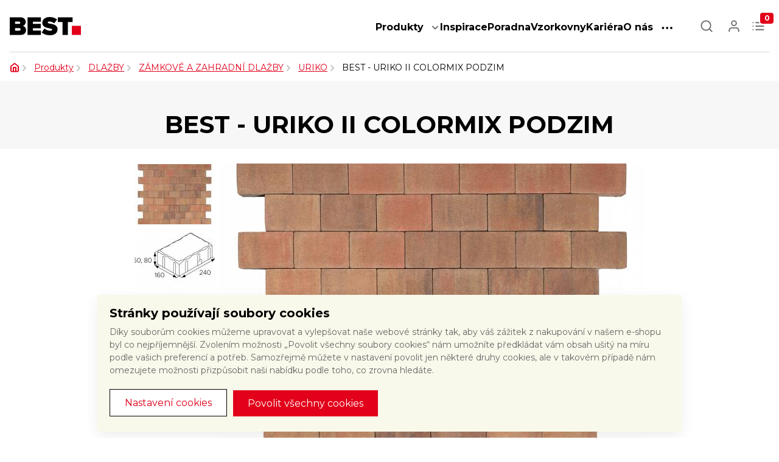

--- FILE ---
content_type: text/html; charset=utf-8
request_url: https://www.best.cz/best-uriko-ii/colormix-podzim
body_size: 15504
content:
<!DOCTYPE html>

<html lang="cs">
    <head>
        <meta charset="utf-8">
        <meta http-equiv="x-ua-compatible" content="ie=edge">
            <meta name="robots" content="index, follow">
        <meta name="seznam-wmt" content="Yu956u3tcvXusdJQsyNeLnCidJ9RKwtg">
        
        <script src="/www/bloomreach/bloomreach.js?v=a372388eac5a2630344d9dee1b5c930a20667bb4"></script>
        
        <title>                    BEST - URIKO II COLORMIX PODZIM | BEST
        </title>
        <meta name="description" content="Terasová dlažba, betonová dlažba, zámková dlažba, velkoformátová dlažba, betonové ploty, palisády, žlaby, ztracené bednění, betonové tvárnice, zdicí…">
        <meta name="keywords" content="terasa, dlažba, terasa, palisáda, zahrada, obrubník, odvodnění, venkovní, beton, stavební">
        <meta name="Best" content="SitePoint">
        <meta name="author" content="RTsoft s.r.o.">

        <meta property="og:title" content="                    BEST - URIKO II COLORMIX PODZIM | BEST
">
        <meta property="og:type" content="website">
        <meta property="og:url" content="https://www.best.cz/best-uriko-ii/colormix-podzim">
        <meta property="og:image" content="https://www.best.cz/www/img/favicon-192x192.png">
        <meta property="og:image:width" content="192">
        <meta property="og:image:height" content="192">
        <meta property="og:site_name" content="Best.cz">

        <meta property="og:description" content="Terasová dlažba, betonová dlažba, zámková dlažba, velkoformátová dlažba, betonové ploty, palisády, žlaby, ztracené bednění, betonové tvárnice, zdicí systém BEST">
        <meta property="fb:app_id" content="000000000000000">

        <meta name="viewport" content="width=device-width, initial-scale=1.0">

        
        <link rel="icon" type="image/png" href="https://www.best.cz/www/img/favicon-192x192.png" sizes="192x192">
        <link rel="icon" type="image/png" href="https://www.best.cz/www/img/favicon-160x160.png" sizes="160x160">
        <link rel="icon" type="image/png" href="https://www.best.cz/www/img/favicon-96x96.png" sizes="96x96">
        <link rel="icon" type="image/png" href="https://www.best.cz/www/img/favicon-16x16.png" sizes="16x16">
        <link rel="icon" type="image/png" href="https://www.best.cz/www/img/favicon-32x32.png" sizes="32x32">
        <link rel="shortcut icon" href="https://www.best.cz/www/img/favicon.ico">

        <!-- Google Fonts -->
        <link rel="preconnect" href="https://fonts.googleapis.com">
        <link rel="preconnect" href="https://fonts.gstatic.com" crossorigin>
        <link href="https://fonts.googleapis.com/css2?family=Montserrat:wght@400;500;700&display=swap" rel="stylesheet">
        <link rel="stylesheet" href="/www/css_best/google_fonts_roboto.css?v=abbd1efc23f9f5cf6f459560a8ffdbb10f08d52b" media="screen">

        <link rel="stylesheet" href="/www/webpack/stylesFront.bundle.css?v=44ef75309e23430e0a354393b7e86d16d6d89223" media="screen">
        
        <script src="/www/webpack/scriptsFront.bundle.js?v=03c9cf8d20da370f62c1c97a13e375eaba29b47c"></script>

        
<script>

    /** Načte cookie, co jsou setnuté */
    function getSettings() {
        let cookie = document.cookie.split('; ').find(function (cookie)
        {
            return cookie.split('=')[0] === 'dek_cookies';
        });

        let settings = null;

        if (cookie)
        {
            try
            {
                settings = JSON.parse(atob(decodeURIComponent(cookie.split('=')[1])));
                if (!Array.isArray(settings) || settings.length !== 3)
                {
                    throw new Error('Cookies settings: not an expected Array');
                }

                let rejected = settings.filter(function(value) { return ![0, 1].includes(value) })
                if (rejected.length > 0)
                {
                    throw new Error('Cookies settings: unknown value');
                }

            }
            catch(error)
            {
                settings = null;
                console.error(error);
            }
        }

        return settings;
    }

    /**
     * Provede update (souhlasy) dat, které posílá cookie lišta do GTM
     */
    function updateGtmSettingsData()
    {
        window.dataLayer = window.dataLayer || [];
        function gtag() { dataLayer.push(arguments); }

        gtag('set', 'ads_data_redaction', true);

        // nastavení pokud uživatel něco vybral
        let settings = getSettings();

        if(settings)
        {
            let adsData = true;
            let storageTypes = ['personalization_storage', 'analytics_storage', 'ad_storage'];
            let storage = {
                'functionality_storage': 'granted',
                'personalization_storage': 'denied',
                'ad_storage': 'denied',
                'analytics_storage': 'denied',
                'ad_user_data': 'denied',
                'ad_personalization': 'denied',
                'wait_for_update': 2000
            };

            let isGranted = false;
            settings.forEach(function (value, index)
            {
                if (value === 1) {
                    isGranted = true;
                }

                storage[storageTypes[index]] = value ? 'granted' : 'denied';
                if (index > 2) {
                    adsData = !value;
                }
            });

            if (isGranted) {
                storage['ad_user_data'] = 'granted';
                storage['ad_personalization'] = 'granted';
            }

            gtag('consent', 'update', storage);
            gtag('set', 'ads_data_redaction', adsData);
        }
    }

    (function () {
        window.dataLayer = window.dataLayer || [];
        function gtag() { dataLayer.push(arguments); }

        // výchozí nastavení
        gtag('consent', 'default', {
            'functionality_storage': 'granted',
            'security_storage': 'denied',
            'personalization_storage': 'denied',
            'ad_storage': 'denied',
            'analytics_storage': 'denied',
            'ad_user_data': 'denied',
            'ad_personalization': 'denied',
            'wait_for_update': 2000
        });

        updateGtmSettingsData();
    })();
</script>        
                        <!-- Google Tag Manager -->
            <script>(function(w,d,s,l,i){ w[l]=w[l]||[];w[l].push({'gtm.start':
            new Date().getTime(),event:'gtm.js'});var f=d.getElementsByTagName(s)[0],
            j=d.createElement(s),dl=l!='dataLayer'?'&l='+l:'';j.async=true;j.src=
            'https://www.googletagmanager.com/gtm.js?id='+i+dl;f.parentNode.insertBefore(j,f);
            })(window,document,'script','dataLayer','GTM-KVTVV8');</script>
            <!-- End Google Tag Manager -->

            
            <meta name="google-site-verification" content="DY-iGBVchUuB3qJIFIkMR4sB9gXBKPiaVfPKkT5kdjk">
    </head>

    <body class="home product-detail">

            <div id="vue-cookies-bar"></div>
        
            <!-- Google Tag Manager (noscript) -->
            <noscript><iframe src="https://www.googletagmanager.com/ns.html?id=GTM-KVTVV8"
            height="0" width="0" style="display:none;visibility:hidden"></iframe></noscript>
            <!-- End Google Tag Manager (noscript) -->
        
        
        <div class="flash-message-wrapper" id="snippet--flashMessages">
            <script type="text/javascript">
                setTimeout('$("#snippet--flashMessages div.alert:not(.permanent)").fadeOut("slow");', 4000);
            </script>
        </div>

        <main>
            <div class="">
<header class="header">
    <div class="header-container container-best d-flex">
        <a class="my-0 logo" href="/">
            <img src="/www/img/logo-BEST.svg">
        </a>
        <nav class="flex-row align-items-center nav large-nav nav__menu">
            <div class="header__dropdown-wrapper">
                <a href="/produkty" class="nav-item red-link">Produkty</a>
                <img src="/www/img/icon/chevron.svg" class="ml-2" alt="chevron" role="button" id="header-product-menu" data-toggle="dropdown" aria-haspopup="true" aria-expanded="false">

                <div class="dropdown-menu header__dropdown header__dropdown--product" id="header-product-menu-sub" aria-labelledby="header-product-menu">
                        <a class="dropdown-item" href="/dlazby">DLAŽBY</a>
                        <a class="dropdown-item" href="/obrubniky">OBRUBNÍKY</a>
                        <a class="dropdown-item" href="/ploty-a-zdi">PLOTY A&nbsp;ZDI</a>
                        <a class="dropdown-item" href="/schodiste-a-palisady">SCHODIŠTĚ A&nbsp;PALISÁDY</a>
                        <a class="dropdown-item" href="/ztracene-bedneni">ZTRACENÉ BEDNĚNÍ</a>
                        <a class="dropdown-item" href="/studny-a-kanalizace">STUDNY A&nbsp;KANALIZACE</a>
                        <a class="dropdown-item" href="/dopravni-infrastruktura">DOPRAVNÍ INFRASTRUKTURA</a>
                        <a class="dropdown-item" href="/hruba-stavba">HRUBÁ STAVBA</a>
                </div>
            </div>
            <a href="/inspirace" class="nav-item red-link">Inspirace</a>
            <a href="/poradna" class="nav-item red-link">Poradna</a>
            <a href="/vzorkovny" class="nav-item red-link">Vzorkovny</a>
            <a href="/kariera" class="nav-item red-link">Kariéra</a>
            <a href="/o-nas" class="nav-item red-link">O nás</a>
            <div class="header__dropdown-wrapper-products">
                <div class="text-dark no-decoration nav-item__icon-link nav-item__icon-link--larger large-nav" role="button" id="header-other-menu" data-toggle="dropdown" aria-haspopup="true" aria-expanded="false">
                    <div class="nav-item__icon nav-item__dots"></div>
                </div>

                <div class="dropdown-menu header__dropdown header__dropdown--sub large-nav" id="header-other-menu-sub" aria-labelledby="header-other-menu">
                    <a class="dropdown-item" href="/prodejni-mista">Prodejní místa</a>
                    <a class="dropdown-item" href="/pokladkove-a-stavebni-firmy">Pokládkové stavební firmy</a>
                    <a class="dropdown-item" href="/ke-stazeni">Dokumenty ke stažení</a>
                    <a class="dropdown-item" href="https://www.best.cz/chytre-aplikace-best-visio">Aplikace</a>
                </div>
            </div>
        </nav>
        <nav class="flex-row align-items-center nav nav__icons">
            <a class="no-decoration nav-item__icon-link nav-item__icon-link--larger">
                <div class="nav-item__icon nav-item__search" id="search-icon"></div>
            </a>
            <a class="no-decoration nav-item__icon-link nav-item__icon-link--larger" id="login-btn" href="#">
                <div class="nav-item__icon  nav-item__user"></div>
            </a>

            <div class="dropdown-menu header__dropdown-logged" aria-labelledby="logged-btn">
                <div class="items">
                    <a href="/profile/" class="c-red">Profil</a>
                    <a href="/sign/out" class="c-red">Odhlásit se</a>
                </div>
            </div>

<div>
<div class="shopping-cart" id="snippet-shoppingCartFront-shoppingCart">
    <div id="shopping-cart-icon" class="no-decoration nav-item__icon-link " data-toggle="dropdown" aria-haspopup="true" aria-expanded="false">
        <div class="nav-item__icon nav-item__b2c-cart">
            <div class="nav-item__badge">0</div>
        </div>
    </div>

    <div class="dropdown-menu dropdown-menu-right header__dropdown-cart" id="header-cart-items-dropdown" aria-labelledby="header-cart-items">
        <div class="header-cart-header">
            <h5>Obsah poptávky</h5>
            <div href="#" class="c-red">Zavřít</div>
        </div>
            <div class="empty-cart">
                <div class="empty-cart__box">
                    <img src="https://www.best.cz/www/img/icon/info.svg" alt="info">
                    <div>Váš poptávkový list je prázdný</div>
                </div>
            </div>
    </div>
</div>
</div>
            <button id="header__mobile-menu-toggler" class="header__mobile-menu-toggler m-menu-close">
                <span class="header__button-label m-menu-open"></span>
                <span class="header__button-label m-menu-close"></span>
            </button>
        </nav>
        <nav id="nav-mobile">
            <div id="nav-mobile__header">
                <strong>Menu</strong>
            </div>
            <ul id="nav-mobile-menu-items">
                <li><a href="/" title="Úvodní strana">Úvod</a></li>
                <li class="nav-mobile__has-subnav">
                    <span class="nav-mobile-subnav-toggler"></span>
                    <a href="/produkty" title="">Produkty</a>
                    <ul class="nav-mobile__subnav">
                            <li><a class="dropdown-item" href="/dlazby">DLAŽBY</a></li>
                            <li><a class="dropdown-item" href="/obrubniky">OBRUBNÍKY</a></li>
                            <li><a class="dropdown-item" href="/ploty-a-zdi">PLOTY A&nbsp;ZDI</a></li>
                            <li><a class="dropdown-item" href="/schodiste-a-palisady">SCHODIŠTĚ A&nbsp;PALISÁDY</a></li>
                            <li><a class="dropdown-item" href="/ztracene-bedneni">ZTRACENÉ BEDNĚNÍ</a></li>
                            <li><a class="dropdown-item" href="/studny-a-kanalizace">STUDNY A&nbsp;KANALIZACE</a></li>
                            <li><a class="dropdown-item" href="/dopravni-infrastruktura">DOPRAVNÍ INFRASTRUKTURA</a></li>
                            <li><a class="dropdown-item" href="/hruba-stavba">HRUBÁ STAVBA</a></li>
                    </ul>
                </li>
                <li><a class="nav-item red-link" href="/inspirace">Inspirace</a></li>
                <li><a class="nav-item red-link" href="/poradna">Poradna</a></li>
                <li><a class="nav-item red-link" href="/vzorkovny">Vzorkovny</a></li>
                <li><a class="nav-item red-link" href="/kariera">Kariéra</a></li>
                <li><a class="nav-item red-link" href="/o-nas">O nás</a></li>
                <li class="nav-mobile__has-subnav">
                    <span class="nav-mobile-subnav-toggler"></span>
                    <a href="#" title="">Ostatní</a>
                    <ul class="nav-mobile__subnav">
                        <li><a class="dropdown-item" href="/prodejni-mista">Prodejní místa</a></li>
                        <li><a class="dropdown-item" href="/pokladkove-a-stavebni-firmy">Pokládkové stavební firmy</a></li>
                        <li><a class="dropdown-item" href="/ke-stazeni">Dokumenty ke stažení</a></li>
                        <li><a class="dropdown-item" href="https://www.best.cz/chytre-aplikace-best-visio">Aplikace</a></li>
                    </ul>
                </li>
            </ul>
        </nav>
    </div>
</header>

<section class="container-breadcrumbs">

    <div class="container-best container-fluid breadcrumbs breadcrumbs--desktop">
        <ul>
        <li>
            
                <a href="/"><img src="/www/img/icon/home.svg" class="breadcrumbs__home" alt="Domů"></a>
        </li>
        <li>
            
                <a href="/produkty" class="breadcrumbs__text c-red">Produkty</a>
        </li>
        <li>
            
                <a href="/dlazby" class="breadcrumbs__text c-red">DLAŽBY</a>
        </li>
        <li>
            
                <a href="/zamkove-a-zahradni-dlazby" class="breadcrumbs__text c-red">ZÁMKOVÉ A ZAHRADNÍ DLAŽBY</a>
        </li>
        <li>
            
                <a href="/uriko" class="breadcrumbs__text c-red">URIKO</a>
        </li>
        <li>
            
                <span class="breadcrumbs__text">BEST - URIKO II COLORMIX PODZIM</span>
        </li>
        </ul>
    </div>

    <div class="container-best breadcrumbs breadcrumbs--mobile">
        <ul>
            <li>
                <a href="/uriko" class="breadcrumbs__text c-red">URIKO</a>
            </li>
        </ul>
    </div>
</section>

<div id="search-result-popup-window" class="search-result-popup">
<h3 class="search-input-title">S čím vám poradíme?</h3>
<img src="https://www.best.cz/www/img/ico-25-menu-off.gray.svg" alt="" class='dropdown-modal__closer'>
<form action="/best-uriko-ii/colormix-podzim" method="post" id="frm-searchForm-form" class="header-search-inner">
    <div class="search-spinner"></div>
    <div id="search-input" class="search-input">
        <input type="text" name="search" placeholder="Vyhledávání na webu" id="searchInput" autocomplete="off" href="/?do=search" required data-nette-rules='[{"op":":filled","msg":"Hledaný výraz musí být zadán"}]'>
    </div> 
<!--    <button n:name="submit" type="submit" class="header-search-submit" id="header__search-btn"><span>hledat</span></button>-->
<input type="hidden" name="_do" value="searchForm-form-submit"><!--[if IE]><input type=IEbug disabled style="display:none"><![endif]-->
</form>

<div class="search-input-description">Hledaný výraz proleze všechny katogorie, produkty, dokumenty a články. Pokud znáte kód produktu, můžete rovnou nakoupit.</div><div id="snippet-whisperer-whispererResult"></div></div>
<section class="product-detail">
    <div class="product-detail__header">
        <div class="container-best">
            <div class="product-detail__container d-flex">
                <h1>BEST - URIKO II COLORMIX PODZIM</h1>
            </div>
        </div>
    </div>
    <div class="container-best">
        <div class="product-detail__whitebox">
            <div class="product-detail__main">
                <div class="gallery-container">
                    <div class="product-detail-images" id="snippet--gallery">
                        <div class="product-detail-images__thumbs">
                            <div id="product-image-secondary-slider" class="product-image-secondary-slider">
                                        <a href="#" title="" class="product-detail-images__thumb" data-index="0">
                                            <img src="/www/thumbs/files/product/URIKO II/37 - MH_BEST-produkty_0653801-obj.732572141.1749042847.jpg">
                                        </a>
                                        <a href="#" title="" class="product-detail-images__thumb" data-index="1">
                                            <img src="/www/thumbs/files/product_schema/URIKO II/uriko-ii-vykres-podzim.732572141.1744871631.jpg">
                                        </a>
                                        <a href="#" title="" class="product-detail-images__thumb" data-index="2">
                                            <img src="/www/thumbs/files/product/URIKO II/38 - MH_BEST-produkty_0654801-obj.732572141.1749042864.jpg">
                                        </a>
                            </div>
                        </div>
                        <div class="product-detail-img">
                            <div id="product-image-primary-slider" class="owl-carousel product-detail-images__image product-image lg-gallery">
                                        <a href="https://www.best.cz/files/product/URIKO II/37 - MH_BEST-produkty_0653801-obj.jpg" title="" class="product-detail-images__main lg-gallery-item">
                                            <img src="/www/thumbs/files/product/URIKO II/37 - MH_BEST-produkty_0653801-obj.2986299227.1749042847.jpg" class="lg-gallery-img">
                                        </a>
                                        <a href="https://www.best.cz/files/product_schema/URIKO II/uriko-ii-vykres-podzim.jpg" title="" class="product-detail-images__main lg-gallery-item">
                                            <img src="/www/thumbs/files/product_schema/URIKO II/uriko-ii-vykres-podzim.2986299227.1744871631.jpg" class="lg-gallery-img">
                                        </a>
                                        <a href="https://www.best.cz/files/product/URIKO II/38 - MH_BEST-produkty_0654801-obj.jpg" title="" class="product-detail-images__main lg-gallery-item">
                                            <img src="/www/thumbs/files/product/URIKO II/38 - MH_BEST-produkty_0654801-obj.2986299227.1749042864.jpg" class="lg-gallery-img">
                                        </a>
                            </div>
                            <div id="snippet--discountmarker">
                                                            </div>
                        </div>
                    </div>
                </div>
                <div class="product-detail-cart">
                    <div class="product-detail-cart__text">
                        <p>Tradičn&iacute; dlažba pro venkovn&iacute; využit&iacute; předev&scaron;&iacute;m u vesnick&yacute;ch staven&iacute; a v&nbsp;prostranstv&iacute; historick&yacute;ch budov.&nbsp;Tvary vych&aacute;zej&iacute;c&iacute; z dobov&yacute;ch dlažebn&iacute;ch kamenů, nepravidelně zvlněn&eacute; hrany&nbsp;a možnost kombinovat 3 velikosti kamenů dod&aacute;v&aacute; chodn&iacute;kům i př&iacute;jezdov&yacute;m cest&aacute;m nostalgick&yacute;&nbsp;vzhled.<br />
<br />
Dalžba BEST URIKO je nab&iacute;zena ve 3 různ&yacute;ch tvarech, kter&eacute; lze mezi sebou kombinovat. Každ&yacute; tvar se ale prod&aacute;v&aacute; zvl&aacute;&scaron;ť.&nbsp;</p>

                        <a href="#" class="product-detail-cart__more-info" id="more-info-link">
                            <img src="/www/img/icon/chevron-red.svg" alt="down">
                            <span class="c-red">Více informací</span>
                        </a>
                    </div>
                    <div class="product-detail-cart__options">
<form action="/best-uriko-ii/colormix-podzim" method="post" id="frm-frontProductOrderForm-form" class="ajax">
    
    <div class="filter-wrapper attributes">
        <section class="filter-inputs" id="snippet-frontProductOrderForm-parameters">
            <div class="product-detail-cart__form product-detail-cart__form--params">
                        <div class="input-titles">BARVA:</div>
                        <div class="input-titles input-titles__text">COLORMIX PODZIM</div>
                        <div class="input-titles">POVRCH:</div>
                        <div class="input-titles input-titles__text">STANDARD</div>
                <div class="input-titles">
                    VÝŠKA
                </div>
                <select name="parameter[3]" data-options='{"title":"- vyberte -"}' id="frm-frontProductOrderForm-form-parameter-3" required data-nette-rules='[{"op":":filled","msg":"Parametr VÝŠKA musí být zvolen."}]' class="select not-selectric selectric-like submitByChange image-selectbox"><option value="3147">6 cm</option><option value="3146">8 cm</option></select>
            </div>
        </section>

        <input type="submit" name="confirmParameter" value="POTVRDIT" class="submit button button-primary fr removeByJS">
    </div>
   

    <div id="snippet-frontProductOrderForm-order">
        <div class="price-block">
            <div class="price-wrapper">
                    <div class="product-detail-cart__form">
                        <div>Cena za m²:</div>
                        <div class="per-unit-price">
                            <div>
                                od <span class="per-unit-price__without-vat">543,00</span> Kč/m² bez&nbsp;DPH<br>
                                od <span class="per-unit-price__with-vat">657,00</span>&nbsp;Kč/m² s&nbsp;DPH
                            </div>
                        </div>
                    </div>
            </div>
        </div>
        <div class="cart-buy-block">
            <div class="cart-buy-block__text">
                        Nejdříve, prosím, zvolte všechny parametry produktu.
            </div>
            <div class="cart-buy-block__input">
                <span class="amount">
                    <span class="amount__input">
                        <input type="text" name="amount" id="frm-frontProductOrderForm-form-amount" disabled class="incrementable">
                        <span class="amount__unit">m²</span>
                    </span>
                </span>
            </div>
            <div class="cart-buy-block__btn">
                <button type="submit" class="best-btn best-btn--gray disabled" name="buy" value="Koupit">Vložit do poptávky</button>
            </div>
        </div>
        <div class="cart-block">
            <div class="cart-wrapper">
            </div>
        </div>
    </div>
<input type="hidden" name="_do" value="frontProductOrderForm-form-submit"><!--[if IE]><input type=IEbug disabled style="display:none"><![endif]-->
</form>

<div id="snippet-frontProductOrderForm-precart"></div><script>
$(function ()
{
    window.onpopstate = function(e)
    {
        location.reload();
    };

    $.nette.ext('changeurl', {
        success: function (payload)
        {
            var path = window.location.pathname + window.location.search;
            if (payload.changeurl && path !== payload.changeurl)
            {
                window.history.pushState(null, null, payload.changeurl);
            }
        }
    });
});
</script>
                    </div>
                </div>
            </div>

            <div id="more-info" class="anchor"></div>
            <div class="product-detail__content-detail">
                <div class="product-detail__content-detail--menu">
                    <div>
                        <div data-target="technical-info" class="selected product-detail__btn">Technické informace</div>
                        <div data-target="documents" class="product-detail__btn">Dokumenty ke stažení</div>
                        <div data-target="advice" class="product-detail__btn">Potřebujete poradit?</div>
                    </div>
                </div>
                <div class="product-detail__content-detail--card">
                    <div class="product-detail-box active" id="technical-info">
                        <div class="product-detail-description__content">
                            <p>Venkovn&iacute; dlažbu BEST &ndash; URIKO využijete ke stavbě chodn&iacute;ků i př&iacute;jezdov&yacute;ch cest. Využ&iacute;t ji můžete i při rekonstrukci různ&yacute;ch historick&yacute;ch n&aacute;dvoř&iacute; a městsk&yacute;ch cest. Stač&iacute; vybrat spr&aacute;vnou v&yacute;&scaron;ku dlaždic.</p>

<ul>
	<li>Pro <strong>pochoz&iacute; plochy</strong> jsou určen&eacute; dlaždice s v&yacute;&scaron;kou 60 mm.</li>
	<li>Na <strong>pojezdov&eacute; plochy</strong> využijete kameny s v&yacute;&scaron;kou 80 mm.</li>
</ul>

<p>Vždy přitom pracujete s vysoce pevnostn&iacute; <strong>vibrolisovanou dvouvrstvou betonovou dlažbou</strong>.</p>

<p>Dlaždice jsou tak&eacute; <strong>mrazuvzdorn&eacute;</strong> a odol&aacute;vaj&iacute; působen&iacute; chemick&yacute;ch rozmrazovac&iacute;ch l&aacute;tek. O&scaron;etřen&iacute; syst&eacute;mem QSAVE je nav&iacute;c chr&aacute;n&iacute; před zneči&scaron;těn&iacute;m a usnadňuje &uacute;držbu.&nbsp;Venkovn&iacute; betonov&aacute; dlažba BEST &ndash; URIKO je vyr&aacute;běna z&nbsp;prvotř&iacute;dn&iacute;ch vstupn&iacute;ch materi&aacute;lů, je odoln&aacute; a mrazuvzdorn&aacute;. Nen&iacute; třeba se b&aacute;t použ&iacute;t dlažbu v&nbsp;drsněj&scaron;&iacute;ch klimatick&yacute;ch podm&iacute;nk&aacute;ch. I když uv&aacute;d&iacute;me z&aacute;ruku 20 let, dlažba vydrž&iacute; mnohem d&eacute;le.</p>

<p>&nbsp;</p>

<table>
	<tbody>
		<tr>
			<th style="width: 125px;">n&aacute;zev</th>
			<th colspan="3" style="width: 125px;">skladebn&eacute; rozměry</th>
			<th style="width: 125px;">počet</th>
			<th colspan="2" style="width: 125px;">množstv&iacute;</th>
			<th style="width: 125px;">spotřeba</th>
			<th colspan="2" style="width: 125px;">hmotnost</th>
			<th style="width: 125px;">pozn&aacute;mka</th>
		</tr>
		<tr>
			<th>&nbsp;</th>
			<th colspan="3">mm</th>
			<th>ks/vrstva</th>
			<th colspan="2">m&sup2;</th>
			<th>ks/m&sup2;</th>
			<th colspan="2">kg</th>
			<th>&nbsp;</th>
		</tr>
		<tr>
			<th>&nbsp;</th>
			<th>v&yacute;&scaron;ka</th>
			<th>d&eacute;lka</th>
			<th>&scaron;&iacute;řka</th>
			<th>&nbsp;</th>
			<th>vrstva</th>
			<th>paleta</th>
			<th>&nbsp;</th>
			<th>vrstva</th>
			<th>paleta</th>
			<th>&nbsp;</th>
		</tr>
		<tr>
			<td>BEST - URIKO II</td>
			<td>60</td>
			<td>240</td>
			<td>160</td>
			<td>25</td>
			<td>0,96</td>
			<td>11,52</td>
			<td>26,04</td>
			<td>123</td>
			<td>1476</td>
			<td>1 paleta = 12 vrstev</td>
		</tr>
		<tr>
			<td>BEST - URIKO II</td>
			<td>80</td>
			<td>240</td>
			<td>160</td>
			<td>25</td>
			<td>0,96</td>
			<td>9,60</td>
			<td>26,04</td>
			<td>163</td>
			<td>1630</td>
			<td>1 paleta = 10 vrstev</td>
		</tr>
	</tbody>
</table>

                        </div>
                    </div>
                    <div class="product-detail-box download" id="documents">
                        <div class="download__row">
                            <img src="https://www.best.cz/www/img/icon/file-empty.svg" class="file-ico">
                            <span class="download__row--name">Osvědčení pro stavbu BEST dlažba 1338</span>
                            <div class="download__row--info">
                                <span class="size">999 kB</span>
                                <span>PDF</span>
                                <a class=""
                                   href="/files/documents/20/osvedceni-best-dlazba472.pdf"
                                   target="_blank">
                                    <img src="https://www.best.cz/www/img/icon/download-red.svg" class="download-ico">
                                </a>
                            </div>
                        </div>
                        <div class="download__row">
                            <img src="https://www.best.cz/www/img/icon/file-empty.svg" class="file-ico">
                            <span class="download__row--name">Technical datasheet BEST - URIKO EN</span>
                            <div class="download__row--info">
                                <span class="size">1 MB</span>
                                <span>PDF</span>
                                <a class=""
                                   href="/files/documents/26/technical-datasheet-best-uriko-en891.pdf"
                                   target="_blank">
                                    <img src="https://www.best.cz/www/img/icon/download-red.svg" class="download-ico">
                                </a>
                            </div>
                        </div>
                        <div class="download__row">
                            <img src="https://www.best.cz/www/img/icon/file-empty.svg" class="file-ico">
                            <span class="download__row--name">Technický list BEST - URIKO</span>
                            <div class="download__row--info">
                                <span class="size">594 kB</span>
                                <span>PDF</span>
                                <a class=""
                                   href="/files/documents/3/technicky-list-best-uriko967.pdf"
                                   target="_blank">
                                    <img src="https://www.best.cz/www/img/icon/download-red.svg" class="download-ico">
                                </a>
                            </div>
                        </div>
                        <div class="download__row">
                            <img src="https://www.best.cz/www/img/icon/file-empty.svg" class="file-ico">
                            <span class="download__row--name">CERTIFIKÁT ISO - 9001,14001,45001,50001</span>
                            <div class="download__row--info">
                                <span class="size">951 kB</span>
                                <span>PDF</span>
                                <a class=""
                                   href="/files/documents/20/certifikat-iso-9001-14001-45001-50001453.pdf"
                                   target="_blank">
                                    <img src="https://www.best.cz/www/img/icon/download-red.svg" class="download-ico">
                                </a>
                            </div>
                        </div>
                        <div class="download__row">
                            <img src="https://www.best.cz/www/img/icon/file-empty.svg" class="file-ico">
                            <span class="download__row--name">Provázání barev COLORMIX</span>
                            <div class="download__row--info">
                                <span class="size">1,9 MB</span>
                                <span>PDF</span>
                                <a class=""
                                   href="/files/documents/6/spravne-rozvrstveni-dlazby-pri-pokladce1352.pdf"
                                   target="_blank">
                                    <img src="https://www.best.cz/www/img/icon/download-red.svg" class="download-ico">
                                </a>
                            </div>
                        </div>
                        <div class="download__row">
                            <img src="https://www.best.cz/www/img/icon/file-empty.svg" class="file-ico">
                            <span class="download__row--name">Návod na použití výrobků BEST</span>
                            <div class="download__row--info">
                                <span class="size">174 kB</span>
                                <span>PDF</span>
                                <a class=""
                                   href="/files/documents/6/navod-na-pouziti-vyrobku-best1066.pdf"
                                   target="_blank">
                                    <img src="https://www.best.cz/www/img/icon/download-red.svg" class="download-ico">
                                </a>
                            </div>
                        </div>
                        <div class="download__row">
                            <img src="https://www.best.cz/www/img/icon/file-empty.svg" class="file-ico">
                            <span class="download__row--name">prohlášení o vlastnostech č. 001-1338 BEST 1338 BETONOVE DLAZEBNI BLOKY</span>
                            <div class="download__row--info">
                                <span class="size">65 kB</span>
                                <span>PDF</span>
                                <a class=""
                                   href="/files/documents/24/prohlaseni-o-vlastnostech-c-001-1338-best-1338-betonove-dlazebni-bloky800.pdf"
                                   target="_blank">
                                    <img src="https://www.best.cz/www/img/icon/download-red.svg" class="download-ico">
                                </a>
                            </div>
                        </div>
                        <div class="download__row">
                            <img src="https://www.best.cz/www/img/icon/file-empty.svg" class="file-ico">
                            <span class="download__row--name">CERTIFIKÁT 060-049523 R1 dlažební bloky ČSN EN 1338</span>
                            <div class="download__row--info">
                                <span class="size">179 kB</span>
                                <span>PDF</span>
                                <a class=""
                                   href="/files/documents/20/certifikat-060-049523-r1-dlazebni-bloky-csn-en-1338446.pdf"
                                   target="_blank">
                                    <img src="https://www.best.cz/www/img/icon/download-red.svg" class="download-ico">
                                </a>
                            </div>
                        </div>
                        <div class="download__row">
                            <img src="https://www.best.cz/www/img/icon/file-empty.svg" class="file-ico">
                            <span class="download__row--name">CERTIFIKÁT 060-049523 R2 dlažební bloky ČSN EN 1338</span>
                            <div class="download__row--info">
                                <span class="size">158 kB</span>
                                <span>PDF</span>
                                <a class=""
                                   href="/files/documents/20/certifikat-060-049523-r2-dlazebni-bloky-csn-en-13381562.pdf"
                                   target="_blank">
                                    <img src="https://www.best.cz/www/img/icon/download-red.svg" class="download-ico">
                                </a>
                            </div>
                        </div>
                        <div class="download__row">
                            <img src="https://www.best.cz/www/img/icon/file-empty.svg" class="file-">
                            <span class="download__row--name">Návod na použití</span>
                            <div class="download__row--info">
                                <span class="size"></span>
                                <span>PDF</span>
                                <a class=""
                                   href="/files/product_document/URIKO II/navod-na-pouziti.pdf"
                                   target="_blank">
                                    <img src="https://www.best.cz/www/img/icon/download-red.svg" class="download-ico">
                                </a>
                            </div>
                        </div>
                        <div class="download__row">
                            <img src="https://www.best.cz/www/img/icon/file-empty.svg" class="file-">
                            <span class="download__row--name">Vzorové skladby BEST - URIKO</span>
                            <div class="download__row--info">
                                <span class="size"></span>
                                <span>PDF</span>
                                <a class=""
                                   href="/files/product_document/URIKO II/best-uriko-i-ii-iii.pdf"
                                   target="_blank">
                                    <img src="https://www.best.cz/www/img/icon/download-red.svg" class="download-ico">
                                </a>
                            </div>
                        </div>
                    </div>
                    <div class="product-detail-box" id="advice">
                        <div class="product-detail__box_wrapper">
                            <a href="/inspirace" class="product-detail__box advice">
                                <div class="product-detail__box--ico">
                                    <img src="/www/img/icon/bulb.svg" alt="">
                                </div>
                                <h3>Hledáte inspiraci?</h3>
                                <div class="product-detail__box--text">Prohlédněte si fotogalerii</div>
                            </a>
                            <a href="/zakaznicky-servis" class="product-detail__box advice">
                                <div class="product-detail__--ico">
                                    <img src="/www/img/icon/hand.svg" alt="">
                                </div>
                                <h3>Potřebujete poradit?</h3>
                                <div class="product-detail__box--text">Velké množství praktických rad k výběru i péči o naše výrobky najdete v Poradně</div>
                            </a>
                            <a href="/jak-vybrat-spravnou-dlazbu" class="product-detail__box choose advice">
                                <div class="product-detail__--ico">
                                    <img src="/www/img/icon/choose.svg" alt="">
                                </div>
                                <h3>Nevíte si rady s výběrem?</h3>
                                <div class="product-detail__box--text">Zkuste našeho průvodce.</div>
                            </a>
                            <a href="/nejcastejsi-dotazy" class="product-detail__box advice">
                                <div class="product-detail__--ico">
                                    <img src="/www/img/icon/messages.svg" alt="">
                                </div>
                                <h3>Často se ptáte...</h3>
                                <div class="product-detail__box--text">Čtěte odpovědi na nejčastější dotazy.</div>
                            </a>
                        </div>
                    </div>
                </div>
            </div>
            <div class="product-detail__related-products">
                <div class="tips__container--left">
                    <h2 class="tips__container--left--header"><h2>Mohly by vás zajímat i další produkty</h2>
                </div>

                <div class="tips__container--right mr-1">
                    <div class="controls">
                        <div class="controls__left" id="prevBtn">
                            <img src="https://www.best.cz/www/img/icon/navigation-arrow-left.svg" class="<-">
                        </div>
                        <div class="controls__right" id="nextBtn">
                            <img src="https://www.best.cz/www/img/icon/navigation-arrow-right.svg" alt="->">
                        </div>
                    </div>
                </div>
                <div class="product-detail__product-list">
                    <div class="product-detail__product-list-carousel owl-carousel">
                        
<div class="card-product">
    <div class="card-product__img">
        <a href="https://www.best.cz/best-canto/antracitova" title="BEST - CANTO ANTRACITOVÁ">
            <div class="card-product__imgs">
                <img src="/www/thumbs/files/product/CANTO/15_MG_6518_CANTO_antracitova.3346913908.1722503661.jpg" data-toggle="overview" loading="lazy" class="visible" alt="v ploše">
                <img src="/www/thumbs/files/product_schema/CANTO/BEST  CANTO_II.165683590.1606837583.jpg" loading="lazy" data-toggle="dimensions" alt="rozměry">
            </div>
        </a>
        <div class="card-product__img-buttons">
            <div class="best-btn button active" data-toggle="overview">v ploše</div>
            <div class="best-btn button" data-toggle="dimensions">rozměry</div>
        </div>
    </div>
    <div class="card-product__description">
        <a href="https://www.best.cz/best-canto/antracitova" title="BEST - CANTO ANTRACITOVÁ">
            <span class="card-product__name"> BEST - CANTO ANTRACITOVÁ </span>
            <div class="card-product__meta"></div>
        </a>
    </div>
    <a href="https://www.best.cz/best-canto/antracitova" title="BEST - CANTO ANTRACITOVÁ">
        <div class="card-product__price-row">
            <div>
                <span class="card-product__price">
                    od <strong>220,00</strong>
                    <span class="card-product__currency">Kč/KS</span>
                </span>
            </div>
            <div class="card-product__arrow"><img src="/www/img/icon/arrow-red.svg"></div>
        </div>
    </a>
</div> 
                        
<div class="card-product">
    <div class="card-product__img">
        <a href="https://www.best.cz/best-canto/karamelova" title="BEST - CANTO KARAMELOVÁ">
            <div class="card-product__imgs">
                <img src="/www/thumbs/files/product/CANTO/_MG_8511-karamelova.3346913908.1606718428.jpg" data-toggle="overview" loading="lazy" class="visible" alt="v ploše">
                <img src="/www/thumbs/files/product_schema/CANTO/BEST  CANTO_II.165683590.1606837583.jpg" loading="lazy" data-toggle="dimensions" alt="rozměry">
            </div>
        </a>
        <div class="card-product__img-buttons">
            <div class="best-btn button active" data-toggle="overview">v ploše</div>
            <div class="best-btn button" data-toggle="dimensions">rozměry</div>
        </div>
    </div>
    <div class="card-product__description">
        <a href="https://www.best.cz/best-canto/karamelova" title="BEST - CANTO KARAMELOVÁ">
            <span class="card-product__name"> BEST - CANTO KARAMELOVÁ </span>
            <div class="card-product__meta"></div>
        </a>
    </div>
    <a href="https://www.best.cz/best-canto/karamelova" title="BEST - CANTO KARAMELOVÁ">
        <div class="card-product__price-row">
            <div>
                <span class="card-product__price">
                    od <strong>220,00</strong>
                    <span class="card-product__currency">Kč/KS</span>
                </span>
            </div>
            <div class="card-product__arrow"><img src="/www/img/icon/arrow-red.svg"></div>
        </div>
    </a>
</div> 
                        
<div class="card-product">
    <div class="card-product__img">
        <a href="https://www.best.cz/best-canto/prirodni" title="BEST - CANTO PŘÍRODNÍ">
            <div class="card-product__imgs">
                <img src="/www/thumbs/files/product/CANTO/_MG_9695_CANTO_PRIRODNI.3346913908.1587642019.jpg" data-toggle="overview" loading="lazy" class="visible" alt="v ploše">
                <img src="/www/thumbs/files/product_schema/CANTO/BEST  CANTO_II.165683590.1606837583.jpg" loading="lazy" data-toggle="dimensions" alt="rozměry">
            </div>
        </a>
        <div class="card-product__img-buttons">
            <div class="best-btn button active" data-toggle="overview">v ploše</div>
            <div class="best-btn button" data-toggle="dimensions">rozměry</div>
        </div>
    </div>
    <div class="card-product__description">
        <a href="https://www.best.cz/best-canto/prirodni" title="BEST - CANTO PŘÍRODNÍ">
            <span class="card-product__name"> BEST - CANTO PŘÍRODNÍ </span>
            <div class="card-product__meta"></div>
        </a>
    </div>
    <a href="https://www.best.cz/best-canto/prirodni" title="BEST - CANTO PŘÍRODNÍ">
        <div class="card-product__price-row">
            <div>
                <span class="card-product__price">
                    od <strong>190,00</strong>
                    <span class="card-product__currency">Kč/KS</span>
                </span>
            </div>
            <div class="card-product__arrow"><img src="/www/img/icon/arrow-red.svg"></div>
        </div>
    </a>
</div> 
                        
<div class="card-product">
    <div class="card-product__img">
        <a href="https://www.best.cz/best-palisada-uriko/antracitova" title="BEST - PALISÁDA URIKO ANTRACITOVÁ">
            <div class="card-product__imgs">
                <img src="/www/thumbs/files/product/PALISURIKO/17_MG_3673_PALISADA_URIKO_antracitova.3346913908.1723626287.jpg" data-toggle="overview" loading="lazy" class="visible" alt="v ploše">
                <img src="/www/thumbs/files/product_schema/PALISURIKO/BEST  PALISADA URIKO.165683590.1606835782.jpg" loading="lazy" data-toggle="dimensions" alt="rozměry">
            </div>
        </a>
        <div class="card-product__img-buttons">
            <div class="best-btn button active" data-toggle="overview">v ploše</div>
            <div class="best-btn button" data-toggle="dimensions">rozměry</div>
        </div>
    </div>
    <div class="card-product__description">
        <a href="https://www.best.cz/best-palisada-uriko/antracitova" title="BEST - PALISÁDA URIKO ANTRACITOVÁ">
            <span class="card-product__name"> BEST - PALISÁDA URIKO ANTRACITOVÁ </span>
            <div class="card-product__meta"></div>
        </a>
    </div>
    <a href="https://www.best.cz/best-palisada-uriko/antracitova" title="BEST - PALISÁDA URIKO ANTRACITOVÁ">
        <div class="card-product__price-row">
            <div>
                <span class="card-product__price">
                    od <strong>131,00</strong>
                    <span class="card-product__currency">Kč/KS</span>
                </span>
            </div>
            <div class="card-product__arrow"><img src="/www/img/icon/arrow-red.svg"></div>
        </div>
    </a>
</div> 
                        
<div class="card-product">
    <div class="card-product__img">
        <a href="https://www.best.cz/best-palisada-uriko/karamelova" title="BEST - PALISÁDA URIKO KARAMELOVÁ">
            <div class="card-product__imgs">
                <img src="/www/thumbs/files/product/PALISURIKO/CRW_0367_RT8.3346913908.1626361584.jpg" data-toggle="overview" loading="lazy" class="visible" alt="v ploše">
                <img src="/www/thumbs/files/product_schema/PALISURIKO/BEST  PALISADA URIKO.165683590.1606835782.jpg" loading="lazy" data-toggle="dimensions" alt="rozměry">
            </div>
        </a>
        <div class="card-product__img-buttons">
            <div class="best-btn button active" data-toggle="overview">v ploše</div>
            <div class="best-btn button" data-toggle="dimensions">rozměry</div>
        </div>
    </div>
    <div class="card-product__description">
        <a href="https://www.best.cz/best-palisada-uriko/karamelova" title="BEST - PALISÁDA URIKO KARAMELOVÁ">
            <span class="card-product__name"> BEST - PALISÁDA URIKO KARAMELOVÁ </span>
            <div class="card-product__meta"></div>
        </a>
    </div>
    <a href="https://www.best.cz/best-palisada-uriko/karamelova" title="BEST - PALISÁDA URIKO KARAMELOVÁ">
        <div class="card-product__price-row">
            <div>
                <span class="card-product__price">
                    od <strong>131,00</strong>
                    <span class="card-product__currency">Kč/KS</span>
                </span>
            </div>
            <div class="card-product__arrow"><img src="/www/img/icon/arrow-red.svg"></div>
        </div>
    </a>
</div> 
                        
<div class="card-product">
    <div class="card-product__img">
        <a href="https://www.best.cz/best-palisada-uriko/prirodni" title="BEST - PALISÁDA URIKO PŘÍRODNÍ">
            <div class="card-product__imgs">
                <img src="/www/thumbs/files/product/PALISURIKO/_MG_3214_uprav-prirodni.3346913908.1606726583.jpg" data-toggle="overview" loading="lazy" class="visible" alt="v ploše">
                <img src="/www/thumbs/files/product_schema/PALISURIKO/BEST  PALISADA URIKO.165683590.1606835782.jpg" loading="lazy" data-toggle="dimensions" alt="rozměry">
            </div>
        </a>
        <div class="card-product__img-buttons">
            <div class="best-btn button active" data-toggle="overview">v ploše</div>
            <div class="best-btn button" data-toggle="dimensions">rozměry</div>
        </div>
    </div>
    <div class="card-product__description">
        <a href="https://www.best.cz/best-palisada-uriko/prirodni" title="BEST - PALISÁDA URIKO PŘÍRODNÍ">
            <span class="card-product__name"> BEST - PALISÁDA URIKO PŘÍRODNÍ </span>
            <div class="card-product__meta"></div>
        </a>
    </div>
    <a href="https://www.best.cz/best-palisada-uriko/prirodni" title="BEST - PALISÁDA URIKO PŘÍRODNÍ">
        <div class="card-product__price-row">
            <div>
                <span class="card-product__price">
                    od <strong>116,00</strong>
                    <span class="card-product__currency">Kč/KS</span>
                </span>
            </div>
            <div class="card-product__arrow"><img src="/www/img/icon/arrow-red.svg"></div>
        </div>
    </a>
</div> 
                        
<div class="card-product">
    <div class="card-product__img">
        <a href="https://www.best.cz/best-parkan-iii/antracitova" title="BEST - PARKAN III ANTRACITOVÁ">
            <div class="card-product__imgs">
                <img src="/www/thumbs/files/product/PARKAN III/205 - MH_BEST-produkty_0701801-100cm.3346913908.1749451995.jpg" data-toggle="overview" loading="lazy" class="visible" alt="v ploše">
                <img src="/www/thumbs/files/product_schema/PARKAN III/BEST  PARKAN III.165683590.1606835844.jpg" loading="lazy" data-toggle="dimensions" alt="rozměry">
            </div>
        </a>
        <div class="card-product__img-buttons">
            <div class="best-btn button active" data-toggle="overview">v ploše</div>
            <div class="best-btn button" data-toggle="dimensions">rozměry</div>
        </div>
    </div>
    <div class="card-product__description">
        <a href="https://www.best.cz/best-parkan-iii/antracitova" title="BEST - PARKAN III ANTRACITOVÁ">
            <span class="card-product__name"> BEST - PARKAN III ANTRACITOVÁ </span>
            <div class="card-product__meta"></div>
        </a>
    </div>
    <a href="https://www.best.cz/best-parkan-iii/antracitova" title="BEST - PARKAN III ANTRACITOVÁ">
        <div class="card-product__price-row">
            <div>
                <span class="card-product__price">
                    od <strong>164,00</strong>
                    <span class="card-product__currency">Kč/KS</span>
                </span>
            </div>
            <div class="card-product__arrow"><img src="/www/img/icon/arrow-red.svg"></div>
        </div>
    </a>
</div> 
                        
<div class="card-product">
    <div class="card-product__img">
        <a href="https://www.best.cz/best-parkan-iii/cervena" title="BEST - PARKAN III ČERVENÁ">
            <div class="card-product__imgs">
                <img src="/www/thumbs/files/product_schema/PARKAN III/BEST  PARKAN III.165683590.1606835844.jpg" loading="lazy" data-toggle="dimensions" alt="rozměry" class="visible">
            </div>
        </a>
        <div class="card-product__img-buttons">
            <div class="best-btn button" data-toggle="dimensions">rozměry</div>
        </div>
    </div>
    <div class="card-product__description">
        <a href="https://www.best.cz/best-parkan-iii/cervena" title="BEST - PARKAN III ČERVENÁ">
            <span class="card-product__name"> BEST - PARKAN III ČERVENÁ </span>
            <div class="card-product__meta"></div>
        </a>
    </div>
    <a href="https://www.best.cz/best-parkan-iii/cervena" title="BEST - PARKAN III ČERVENÁ">
        <div class="card-product__price-row">
            <div>
                <span class="card-product__price">
                    od <strong>164,00</strong>
                    <span class="card-product__currency">Kč/KS</span>
                </span>
            </div>
            <div class="card-product__arrow"><img src="/www/img/icon/arrow-red.svg"></div>
        </div>
    </a>
</div> 
                        
<div class="card-product">
    <div class="card-product__img">
        <a href="https://www.best.cz/best-parkan-iii/karamelova" title="BEST - PARKAN III KARAMELOVÁ">
            <div class="card-product__imgs">
                <img src="/www/thumbs/files/product/PARKAN III/204 - MH_BEST-produkty_0698801-100cm.3346913908.1749451975.jpg" data-toggle="overview" loading="lazy" class="visible" alt="v ploše">
                <img src="/www/thumbs/files/product_schema/PARKAN III/BEST  PARKAN III.165683590.1606835844.jpg" loading="lazy" data-toggle="dimensions" alt="rozměry">
            </div>
        </a>
        <div class="card-product__img-buttons">
            <div class="best-btn button active" data-toggle="overview">v ploše</div>
            <div class="best-btn button" data-toggle="dimensions">rozměry</div>
        </div>
    </div>
    <div class="card-product__description">
        <a href="https://www.best.cz/best-parkan-iii/karamelova" title="BEST - PARKAN III KARAMELOVÁ">
            <span class="card-product__name"> BEST - PARKAN III KARAMELOVÁ </span>
            <div class="card-product__meta"></div>
        </a>
    </div>
    <a href="https://www.best.cz/best-parkan-iii/karamelova" title="BEST - PARKAN III KARAMELOVÁ">
        <div class="card-product__price-row">
            <div>
                <span class="card-product__price">
                    od <strong>164,00</strong>
                    <span class="card-product__currency">Kč/KS</span>
                </span>
            </div>
            <div class="card-product__arrow"><img src="/www/img/icon/arrow-red.svg"></div>
        </div>
    </a>
</div> 
                        
<div class="card-product">
    <div class="card-product__img">
        <a href="https://www.best.cz/best-parkan-iii/piskovcova" title="BEST - PARKAN III PÍSKOVCOVÁ">
            <div class="card-product__imgs">
                <img src="/www/thumbs/files/product/PARKAN III/203 - MH_BEST-produkty_0697801-100cm.3346913908.1749451955.jpg" data-toggle="overview" loading="lazy" class="visible" alt="v ploše">
                <img src="/www/thumbs/files/product_schema/PARKAN III/BEST  PARKAN III.165683590.1606835844.jpg" loading="lazy" data-toggle="dimensions" alt="rozměry">
            </div>
        </a>
        <div class="card-product__img-buttons">
            <div class="best-btn button active" data-toggle="overview">v ploše</div>
            <div class="best-btn button" data-toggle="dimensions">rozměry</div>
        </div>
    </div>
    <div class="card-product__description">
        <a href="https://www.best.cz/best-parkan-iii/piskovcova" title="BEST - PARKAN III PÍSKOVCOVÁ">
            <span class="card-product__name"> BEST - PARKAN III PÍSKOVCOVÁ </span>
            <div class="card-product__meta"></div>
        </a>
    </div>
    <a href="https://www.best.cz/best-parkan-iii/piskovcova" title="BEST - PARKAN III PÍSKOVCOVÁ">
        <div class="card-product__price-row">
            <div>
                <span class="card-product__price">
                    od <strong>164,00</strong>
                    <span class="card-product__currency">Kč/KS</span>
                </span>
            </div>
            <div class="card-product__arrow"><img src="/www/img/icon/arrow-red.svg"></div>
        </div>
    </a>
</div> 
                        
<div class="card-product">
    <div class="card-product__img">
        <a href="https://www.best.cz/best-parkan-iii/prirodni" title="BEST - PARKAN III PŘÍRODNÍ">
            <div class="card-product__imgs">
                <img src="/www/thumbs/files/product/PARKAN III/199 - MH_BEST-produkty_0689801-100cm.3346913908.1749451920.jpg" data-toggle="overview" loading="lazy" class="visible" alt="v ploše">
                <img src="/www/thumbs/files/product_schema/PARKAN III/BEST  PARKAN III.165683590.1606835844.jpg" loading="lazy" data-toggle="dimensions" alt="rozměry">
            </div>
        </a>
        <div class="card-product__img-buttons">
            <div class="best-btn button active" data-toggle="overview">v ploše</div>
            <div class="best-btn button" data-toggle="dimensions">rozměry</div>
        </div>
    </div>
    <div class="card-product__description">
        <a href="https://www.best.cz/best-parkan-iii/prirodni" title="BEST - PARKAN III PŘÍRODNÍ">
            <span class="card-product__name"> BEST - PARKAN III PŘÍRODNÍ </span>
            <div class="card-product__meta"></div>
        </a>
    </div>
    <a href="https://www.best.cz/best-parkan-iii/prirodni" title="BEST - PARKAN III PŘÍRODNÍ">
        <div class="card-product__price-row">
            <div>
                <span class="card-product__price">
                    od <strong>98,00</strong>
                    <span class="card-product__currency">Kč/KS</span>
                </span>
            </div>
            <div class="card-product__arrow"><img src="/www/img/icon/arrow-red.svg"></div>
        </div>
    </a>
</div> 
                        
<div class="card-product">
    <div class="card-product__img">
        <a href="https://www.best.cz/best-uriko-i/colormix-brilant" title="BEST - URIKO I COLORMIX BRILANT">
            <div class="card-product__imgs">
                <img src="/www/thumbs/files/product/URIKO I/uriko_brilant.3346913908.1713158572.JPG" data-toggle="overview" loading="lazy" class="visible" alt="v ploše">
                <img src="/www/thumbs/files/product_schema/URIKO I/uriko-i-vykres-brilant.165683590.1744871267.jpg" loading="lazy" data-toggle="dimensions" alt="rozměry">
            </div>
        </a>
        <div class="card-product__img-buttons">
            <div class="best-btn button active" data-toggle="overview">v ploše</div>
            <div class="best-btn button" data-toggle="dimensions">rozměry</div>
        </div>
    </div>
    <div class="card-product__description">
        <a href="https://www.best.cz/best-uriko-i/colormix-brilant" title="BEST - URIKO I COLORMIX BRILANT">
            <span class="card-product__name"> BEST - URIKO I COLORMIX BRILANT </span>
            <div class="card-product__meta"></div>
        </a>
    </div>
    <a href="https://www.best.cz/best-uriko-i/colormix-brilant" title="BEST - URIKO I COLORMIX BRILANT">
        <div class="card-product__price-row">
            <div>
                <span class="card-product__price">
                    od <strong>543,00</strong>
                    <span class="card-product__currency">Kč/m²</span>
                </span>
            </div>
            <div class="card-product__arrow"><img src="/www/img/icon/arrow-red.svg"></div>
        </div>
    </a>
</div> 
                        
<div class="card-product">
    <div class="card-product__img">
        <a href="https://www.best.cz/best-uriko-i/colormix-podzim" title="BEST - URIKO I COLORMIX PODZIM">
            <div class="card-product__imgs">
                <img src="/www/thumbs/files/product/URIKO I/29 - MH_BEST-produkty_0401801-obj.3346913908.1749042649.jpg" data-toggle="overview" loading="lazy" class="visible" alt="v ploše">
                <img src="/www/thumbs/files/product_schema/URIKO I/uriko-i-vykres-podzim.165683590.1744871324.jpg" loading="lazy" data-toggle="dimensions" alt="rozměry">
            </div>
        </a>
        <div class="card-product__img-buttons">
            <div class="best-btn button active" data-toggle="overview">v ploše</div>
            <div class="best-btn button" data-toggle="dimensions">rozměry</div>
        </div>
    </div>
    <div class="card-product__description">
        <a href="https://www.best.cz/best-uriko-i/colormix-podzim" title="BEST - URIKO I COLORMIX PODZIM">
            <span class="card-product__name"> BEST - URIKO I COLORMIX PODZIM </span>
            <div class="card-product__meta"></div>
        </a>
    </div>
    <a href="https://www.best.cz/best-uriko-i/colormix-podzim" title="BEST - URIKO I COLORMIX PODZIM">
        <div class="card-product__price-row">
            <div>
                <span class="card-product__price">
                    od <strong>543,00</strong>
                    <span class="card-product__currency">Kč/m²</span>
                </span>
            </div>
            <div class="card-product__arrow"><img src="/www/img/icon/arrow-red.svg"></div>
        </div>
    </a>
</div> 
                        
<div class="card-product">
    <div class="card-product__img">
        <a href="https://www.best.cz/best-uriko-i/colormix-sahara" title="BEST - URIKO I COLORMIX SAHARA">
            <div class="card-product__imgs">
                <img src="/www/thumbs/files/product/URIKO I/31 - MH_BEST-produkty_0634801-obj.3346913908.1749042704.jpg" data-toggle="overview" loading="lazy" class="visible" alt="v ploše">
                <img src="/www/thumbs/files/product_schema/URIKO I/uriko-i-vykres-sahara.165683590.1744871163.jpg" loading="lazy" data-toggle="dimensions" alt="rozměry">
            </div>
        </a>
        <div class="card-product__img-buttons">
            <div class="best-btn button active" data-toggle="overview">v ploše</div>
            <div class="best-btn button" data-toggle="dimensions">rozměry</div>
        </div>
    </div>
    <div class="card-product__description">
        <a href="https://www.best.cz/best-uriko-i/colormix-sahara" title="BEST - URIKO I COLORMIX SAHARA">
            <span class="card-product__name"> BEST - URIKO I COLORMIX SAHARA </span>
            <div class="card-product__meta"></div>
        </a>
    </div>
    <a href="https://www.best.cz/best-uriko-i/colormix-sahara" title="BEST - URIKO I COLORMIX SAHARA">
        <div class="card-product__price-row">
            <div>
                <span class="card-product__price">
                    od <strong>543,00</strong>
                    <span class="card-product__currency">Kč/m²</span>
                </span>
            </div>
            <div class="card-product__arrow"><img src="/www/img/icon/arrow-red.svg"></div>
        </div>
    </a>
</div> 
                        
<div class="card-product">
    <div class="card-product__img">
        <a href="https://www.best.cz/best-uriko-i/prirodni" title="BEST - URIKO I PŘÍRODNÍ">
            <div class="card-product__imgs">
                <img src="/www/thumbs/files/product/URIKO I/_MG_3924-prirodni.3346913908.1606718111.jpg" data-toggle="overview" loading="lazy" class="visible" alt="v ploše">
                <img src="/www/thumbs/files/product_schema/URIKO I/uriko-i-vykres-prirodni.165683590.1744871208.jpg" loading="lazy" data-toggle="dimensions" alt="rozměry">
            </div>
        </a>
        <div class="card-product__img-buttons">
            <div class="best-btn button active" data-toggle="overview">v ploše</div>
            <div class="best-btn button" data-toggle="dimensions">rozměry</div>
        </div>
    </div>
    <div class="card-product__description">
        <a href="https://www.best.cz/best-uriko-i/prirodni" title="BEST - URIKO I PŘÍRODNÍ">
            <span class="card-product__name"> BEST - URIKO I PŘÍRODNÍ </span>
            <div class="card-product__meta"></div>
        </a>
    </div>
    <a href="https://www.best.cz/best-uriko-i/prirodni" title="BEST - URIKO I PŘÍRODNÍ">
        <div class="card-product__price-row">
            <div>
                <span class="card-product__price">
                    od <strong>425,00</strong>
                    <span class="card-product__currency">Kč/m²</span>
                </span>
            </div>
            <div class="card-product__arrow"><img src="/www/img/icon/arrow-red.svg"></div>
        </div>
    </a>
</div> 
                        
<div class="card-product">
    <div class="card-product__img">
        <a href="https://www.best.cz/best-uriko-iii/colormix-brilant" title="BEST - URIKO III COLORMIX BRILANT">
            <div class="card-product__imgs">
                <img src="/www/thumbs/files/product/URIKO III/41 - MH_BEST-produkty_0662801-obj.3346913908.1749042932.jpg" data-toggle="overview" loading="lazy" class="visible" alt="v ploše">
                <img src="/www/thumbs/files/product_schema/URIKO III/uriko-iii-vykres-brilant.165683590.1744873029.jpg" loading="lazy" data-toggle="dimensions" alt="rozměry">
            </div>
        </a>
        <div class="card-product__img-buttons">
            <div class="best-btn button active" data-toggle="overview">v ploše</div>
            <div class="best-btn button" data-toggle="dimensions">rozměry</div>
        </div>
    </div>
    <div class="card-product__description">
        <a href="https://www.best.cz/best-uriko-iii/colormix-brilant" title="BEST - URIKO III COLORMIX BRILANT">
            <span class="card-product__name"> BEST - URIKO III COLORMIX BRILANT </span>
            <div class="card-product__meta"></div>
        </a>
    </div>
    <a href="https://www.best.cz/best-uriko-iii/colormix-brilant" title="BEST - URIKO III COLORMIX BRILANT">
        <div class="card-product__price-row">
            <div>
                <span class="card-product__price">
                    od <strong>543,00</strong>
                    <span class="card-product__currency">Kč/m²</span>
                </span>
            </div>
            <div class="card-product__arrow"><img src="/www/img/icon/arrow-red.svg"></div>
        </div>
    </a>
</div> 
                        
<div class="card-product">
    <div class="card-product__img">
        <a href="https://www.best.cz/best-uriko-iii/colormix-podzim" title="BEST - URIKO III COLORMIX PODZIM">
            <div class="card-product__imgs">
                <img src="/www/thumbs/files/product/URIKO III/_MG_3473_uriko_iii_colormmix_podzim.3346913908.1694170541.jpg" data-toggle="overview" loading="lazy" class="visible" alt="v ploše">
                <img src="/www/thumbs/files/product_schema/URIKO III/uriko-iii-vykres-podzim.165683590.1744873106.jpg" loading="lazy" data-toggle="dimensions" alt="rozměry">
            </div>
        </a>
        <div class="card-product__img-buttons">
            <div class="best-btn button active" data-toggle="overview">v ploše</div>
            <div class="best-btn button" data-toggle="dimensions">rozměry</div>
        </div>
    </div>
    <div class="card-product__description">
        <a href="https://www.best.cz/best-uriko-iii/colormix-podzim" title="BEST - URIKO III COLORMIX PODZIM">
            <span class="card-product__name"> BEST - URIKO III COLORMIX PODZIM </span>
            <div class="card-product__meta"></div>
        </a>
    </div>
    <a href="https://www.best.cz/best-uriko-iii/colormix-podzim" title="BEST - URIKO III COLORMIX PODZIM">
        <div class="card-product__price-row">
            <div>
                <span class="card-product__price">
                    od <strong>543,00</strong>
                    <span class="card-product__currency">Kč/m²</span>
                </span>
            </div>
            <div class="card-product__arrow"><img src="/www/img/icon/arrow-red.svg"></div>
        </div>
    </a>
</div> 
                        
<div class="card-product">
    <div class="card-product__img">
        <a href="https://www.best.cz/best-uriko-iii/colormix-sahara" title="BEST - URIKO III COLORMIX SAHARA">
            <div class="card-product__imgs">
                <img src="/www/thumbs/files/product/URIKO III/10_MG_9460_URIKO III_colormix sahara.3346913908.1694170844.jpg" data-toggle="overview" loading="lazy" class="visible" alt="v ploše">
                <img src="/www/thumbs/files/product_schema/URIKO III/uriko-iii-vykres-sahara.165683590.1744873122.jpg" loading="lazy" data-toggle="dimensions" alt="rozměry">
            </div>
        </a>
        <div class="card-product__img-buttons">
            <div class="best-btn button active" data-toggle="overview">v ploše</div>
            <div class="best-btn button" data-toggle="dimensions">rozměry</div>
        </div>
    </div>
    <div class="card-product__description">
        <a href="https://www.best.cz/best-uriko-iii/colormix-sahara" title="BEST - URIKO III COLORMIX SAHARA">
            <span class="card-product__name"> BEST - URIKO III COLORMIX SAHARA </span>
            <div class="card-product__meta"></div>
        </a>
    </div>
    <a href="https://www.best.cz/best-uriko-iii/colormix-sahara" title="BEST - URIKO III COLORMIX SAHARA">
        <div class="card-product__price-row">
            <div>
                <span class="card-product__price">
                    od <strong>543,00</strong>
                    <span class="card-product__currency">Kč/m²</span>
                </span>
            </div>
            <div class="card-product__arrow"><img src="/www/img/icon/arrow-red.svg"></div>
        </div>
    </a>
</div> 
                        
<div class="card-product">
    <div class="card-product__img">
        <a href="https://www.best.cz/best-uriko-iii/prirodni" title="BEST - URIKO III PŘÍRODNÍ">
            <div class="card-product__imgs">
                <img src="/www/thumbs/files/product/URIKO III/_MG_3455_uriko_iii_prirodni.3346913908.1694170651.jpg" data-toggle="overview" loading="lazy" class="visible" alt="v ploše">
                <img src="/www/thumbs/files/product_schema/URIKO III/uriko-iii-vykres-prirodni.165683590.1744873136.jpg" loading="lazy" data-toggle="dimensions" alt="rozměry">
            </div>
        </a>
        <div class="card-product__img-buttons">
            <div class="best-btn button active" data-toggle="overview">v ploše</div>
            <div class="best-btn button" data-toggle="dimensions">rozměry</div>
        </div>
    </div>
    <div class="card-product__description">
        <a href="https://www.best.cz/best-uriko-iii/prirodni" title="BEST - URIKO III PŘÍRODNÍ">
            <span class="card-product__name"> BEST - URIKO III PŘÍRODNÍ </span>
            <div class="card-product__meta"></div>
        </a>
    </div>
    <a href="https://www.best.cz/best-uriko-iii/prirodni" title="BEST - URIKO III PŘÍRODNÍ">
        <div class="card-product__price-row">
            <div>
                <span class="card-product__price">
                    od <strong>425,00</strong>
                    <span class="card-product__currency">Kč/m²</span>
                </span>
            </div>
            <div class="card-product__arrow"><img src="/www/img/icon/arrow-red.svg"></div>
        </div>
    </a>
</div> 
                    </div>
                </div>
            </div>
        </div>
    </div>
</section>

<section class="guide--indent guide--supercategory guide mx-auto">
    <div class="container-best">
        <div class="guide__container">

            <div class="guide__card">
                <img class="guide__card--icon" src="/www/img/icon/choose.svg">
                <div class="guide__card--content">
                    <div class="guide__card--header">
                        Nevíte si rady s výběrem?
                    </div>
                    <div class="guide__card--text">
                        Máte v hlavě projekt ale nevíte, který z našich produktů bude pro vás nejvhodnější? <strong>Zkuste našeho průvodce výběrem</strong> – doporučíme vhodný materiál, povrchy a technické parametry.
                    </div>
                    <div class="guide__card--link">
                        <a href="/jak-vybrat-spravnou-dlazbu" class="best-btn best-btn--redwhite">Spustit průvodce</a>
                    </div>
                </div>
            </div>

            <div class="guide__card">
                <img class="guide__card--icon" src="/www/img/icon/best-monitor.svg">
                <div class="guide__card--content">
                    <div class="guide__card--header">
                        Dřív než začnete stavět...
                    </div>
                    <div class="guide__card--text">
                        Jakou vybrat dlažbu nebo plot, který s vaším domem nejlépe ladí? <strong>Díky aplikacím BEST Visio to zvládnete hravě</strong>. Aplikace vám ukáží ideální dlažbu či plot přímo ve fotografii a zajistí správný výpočet potřebného množství materiálu.
                    </div>
                    <div class="guide__card--link">
                        <a href="/bestvisio.cz/dlazby" class="best-btn best-btn--redwhite">Aplikace BEST VISIO</a>
                    </div>
                </div>
            </div>

            <div class="guide__card">
                <img class="guide__card--icon" src="/www/img/icon/map.svg">
                <div class="guide__card--content">
                    <div class="guide__card--header">
                        Přijeďte si pro inspiraci
                    </div>
                    <div class="guide__card--text">
                        V každém z našich výrobních závodů najdete <strong>rozsáhlé venkovní i vnitřní vzorkovny</strong>, kde se můžete nechat inspirovat a důkladně si výrobky prohlédnout i osahat. Naši poradci se postarají, abyste při nákupu na nic důležitého nezapomněli.
                    </div>
                    <div class="guide__card--link">
                        <a href="/vzorkovny" class="best-btn best-btn--redwhite">Vzorkovny BEST</a>
                    </div>
                </div>
            </div>

        </div>
    </div>
</section>            </div>
<footer class="footer">
    <div class="container-best">
        <div class="footer__boxes">
            <div class="footer__box">
                <div class="footer__box--content">
                    <div class="footer__box--content--header">Nový katalog 2025</div>
                    <div class="footer__box--content--text">Přijďte si zdarma vyzvednout nebo si jej prohlédněte
                        online.
                    </div>
                    <div class="footer__box--content--foot">
                        <a href="https://www.best.cz/files/katalog/index.html" class="best-btn best-btn--medium best-btn--transparent" target="_blank">
                            Prohlédnout katalog
                        </a>
                    </div>
                </div>
                <div class="footer__box--image">
                    <img src="/www/thumbs/www/img/catalog.2123697198.1738674646.png" alt="Catalog">
                </div>
            </div>
            <div class="footer__box">
                <div class="footer__box--content">
                    <div class="footer__box--content--header">Aplikace BEST VISIO</div>
                    <div class="footer__box--content--text">Buďte si jisti správným výběrem.</div>
                    <div class="footer__box--content--foot">
                        <a href="/bestvisio.cz/dlazby" class="best-btn best-btn--medium best-btn--transparent">
                            Zjistit více
                        </a>
                    </div>
                </div>
                <div class="footer__box--image">
                    <img src="/www/img/visio.png" alt="Catalog">
                </div>
            </div>
            <div class="footer__box footer__box--form">
                <div class="footer__box--content">
                    <div class="footer__box--content--header">Buďte s námi v&nbsp;obraze</div>
                    <div class="footer__box--content--text">
                        Přihlašte se k odběru novinek a akčních nabídek.
<form action="/best-uriko-ii/colormix-podzim" method="post" id="frm-frontNewsletterForm-form" class="footer__box--content--form">
    <input type="email" placeholder="Zadejte Váš e-mail" class="email" name="email" id="frm-frontNewsletterForm-form-email" required data-nette-rules='[{"op":":filled","msg":"Zadejte Váš e-mail"},{"op":":email","msg":"E-mail není ve správném tvaru."}]'>
    <div class="g-recaptcha" data-sitekey="6LedCFoUAAAAANNKMGa-fdarblLD6-V3uuqsFr4O" id="frm-frontNewsletterForm-form-captcha" style="height:0px;width:0px;overflow:hidden"></div>
    <input type="submit" class="best-btn best-btn--medium best-btn--red" name="_submit" value="Chci odebírat">
<input type="hidden" name="_do" value="frontNewsletterForm-form-submit"><!--[if IE]><input type=IEbug disabled style="display:none"><![endif]-->
</form>
                    </div>
                    <div class="footer__box--content--foot">
                        <span class="footer__box--content--foot--text">
                            Odesláním souhlasíte se zpracováním osobních údajů. Svůj souhlas můžete kdykoliv odvolat. Více informací v <a href="/ochrana-dat" class="">Ochraně dat</a>.
                        </span>
                    </div>
                </div>
            </div>
        </div>
        <div class="footer__info">
            <div class="footer__info--box">
                <div class="footer__info--box--copyright">© 1990 - 2026, BEST, a.s. Všechna práva vyhrazena.</div>
                <div class="footer__info--box--awards d-flex">
                    <img src="/www/img/icon/ct-100.svg" alt="czechtop100">
                    <img src="/www/img/icon/podnikatel.svg" alt="podnikatel">
                    <img src="/www/img/icon/ceska-kvalita.svg" alt="ceska-kvalita">
                </div>
            </div>
            <div class="footer__info--box">
                <div class="footer__info--box--infoline">Infolinka</div>
                <div class="footer__info--box--infonumber"><a href="tel:+420800858858"><span>+420</span> <strong>800 858 858</strong></a></div>
                <div class="footer__info--box--infolinedate footer__info--box--text">Po–Pá: 7:30–16:00 h</div>
            </div>
            <div class="footer__info--box">
                <div class="footer__info--box--social d-flex">
                    <a href="https://www.facebook.com/stavebninyBEST" title="BEST, a.s." target="_blank" class="footer__info--box--social--link footer__info--box--social--link--fb"></a>
                    <a href="https://www.youtube.com/channel/UC7dgMLu0p8N_l74p_qvY4Vg" title="BEST, a.s." target="_blank" class="footer__info--box--social--link footer__info--box--social--link--yt"></a>
                    <a href="https://www.instagram.com/best_dlazby/" title="BEST, a.s." target="_blank" class="footer__info--box--social--link footer__info--box--social--link--insta"></a>
                </div>
            </div>
        </div>
        <div class="footer__links">
            <div class="footer__links--box">
                <ul>
                    <li><a href="/produkty">Produkty</a></li>
                    <li><a href="/inspirace">Inspirace</a></li>
                    <li><a href="/poradna">Poradna</a></li>
                    <li><a href="/vzorkovny" title="Vzorkovny BEST">Vzorkovny</a></li>
                    <li><a href="/kariera">Kariéra</a></li>
                    <li><a href="/o-nas">O nás</a></li>
                </ul>
            </div>
            <div class="footer__links--box">
                <ul>
                    <li><a href="/kontakty">Kontakty</a></li>
                    <li><a href="/ke-stazeni">Dokumenty ke stažení</a></li>
                    <li><a href="/doprava" title="Doprava">Doprava</a></li>
                    <li><a href="/jak-nakupovat/reklamacni-rad" title="Reklamační řád">Reklamační řád</a></li>
                    <li><a href="/reklamace" title="Reklamace">Reklamační formulář</a></li>
                </ul>
            </div>
            <div class="footer__links--box">
                <ul>
                    <li><a href="/jak-nakupovat/vseobecne-obchodni-podminky" title="Obchodní podmínky a právní předpisy">Obchodní podmínky a právní předpisy</a></li>
                    <li><a href="/ochrana-dat" title="Ochrana dat">Ochrana dat</a></li>
                    <li><a href="/nastaveni-cookies" title="Nastavení cookies">Nastavení cookies</a></li>
                </ul>
            </div>
    </div>
    <div class="footer__captcha">
       Tento web je chráněn reCAPTCHA a platí <a href="https://policies.google.com/privacy" target="_blank">zásady ochrany osobních údajů</a> a <a href="https://policies.google.com/terms" target="_blank">smluvní podmínky</a> společnosti Google.
    </div>
</footer>            <div id="backToTop" class="back-to-top" aria-label="Zpět nahoru" style="display: none;">
                <img src="/www/img/icon/arrow-top.svg" alt="Zpět nahoru">
            </div>
        </main>

            <div id="dropdown-modal-login" class="dropdown-modal">
                <div class="dropdown-modal__inner">
                    <img src="https://www.best.cz/www/img/ico-25-menu-off.gray.svg" alt="" class='dropdown-modal__closer'>
                    <h3>Sekce pro partnery</h3>
<form action="/best-uriko-ii/colormix-podzim" method="post" id="frm-FrontSignInModalForm-form" data-login-path="/modal/login">
<div class="user-form">

    <div class="content-full">
        <table class="table-form table-form--full w-100">
            <tr class="form-pair--required">
                <th><label for="frm-FrontSignInModalForm-form-username">Uživatelské jméno</label> <span class="required">*</span></th>
                <td><input type="text" name="username" id="frm-FrontSignInModalForm-form-username" required data-nette-rules='[{"op":":filled","msg":"Zadejte své uživatelské jméno."}]'></td>
            </tr>

            <tr class="form-pair--required">
                <th><label for="frm-FrontSignInModalForm-form-password">Heslo</label> <span class="required">*</span></th>
                <td class="p-relative"><input type="password" name="password" id="frm-FrontSignInModalForm-form-password" required data-nette-rules='[{"op":":filled","msg":"Zadejte své heslo."}]'><i id="show-login-password"></i></td>
            </tr>

            <tr>
                <th colspan="2">
                    <label for="frm-FrontSignInModalForm-form-remember"><input type="checkbox" name="remember" id="frm-FrontSignInModalForm-form-remember"> Pamatovat přihlášení</label>

                    <div class="g-recaptcha" data-sitekey="6LedCFoUAAAAANNKMGa-fdarblLD6-V3uuqsFr4O" id="frm-FrontSignInModalForm-form-captcha" style="height:0px;width:0px;overflow:hidden"></div>
                </th>
            </tr>
        </table>
    </div>

    <span class="text-danger d-none mb-4" id="login-error"></span>

    <div class="bottom-buttons">
        <button type="submit" name="next" class="best-btn best-btn--red"><span>Přihlásit se</span><img class="m-auto d-none" src="https://www.best.cz/www/img/loader.svg"></button>
    </div>
    <div class="forgotten-password">
        <a href="/sign/forgotten-password" id="login-forgotten-password" class="c-red c-red--inverse">Nepamatujete si heslo?</a>
    </div>
    <div class="divider"></div>
    <div class="join-partner">
        <h4 class="join-partner__header">Jak se stát našim partnerem?</h4>
        <a href="/pro-partnery" class="best-btn best-btn--redwhite">Zjistit více</a>
    </div>
</div>
<input type="hidden" name="_do" value="FrontSignInModalForm-form-submit"></form>
                </div>
            </div>

            <div id="dropdown-modal-login-forgotten-password" class="dropdown-modal">
                <div class="dropdown-modal__inner">
                    <img src="https://www.best.cz/www/img/ico-25-menu-off.gray.svg" alt="" class='dropdown-modal__closer'>
                    <h3>Obnova hesla</h3>
<form action="/best-uriko-ii/colormix-podzim" method="post" id="frm-FrontForgottenPasswordModalForm-form" class="sign-controller forgotten-pass-form" data-forgotten-password-path="/modal/forgotten-password">
<div class="user-form">

        <span class="text-success sent d-none mb-4 text-center" id="forgotten-password-success"></span>

        <div class="forgotten-password-description">
            Níže zadejte svůj e-mail (Přihlašovací jméno), který jste uvedli při registraci a my vám obratem zašleme pokyny pro nastavení nového hesla.
        </div>
        <div class="content-full">
            <table class="table-form table-form--full">
                <tr class="form-pair--required">
                    <th><label for="frm-FrontForgottenPasswordModalForm-form-username_or_email">E-mail</label> <span class="required">*</span></th>
                    <td><input type="text" name="username_or_email" placeholder="Zadejte Váš e-mail" id="frm-FrontForgottenPasswordModalForm-form-username_or_email" required data-nette-rules='[{"op":":filled","msg":"Zadejte své přihlašovací jméno (e-mail, který jste zadali při registraci)."}]'></td>
                </tr>

                <tr>
                <th colspan="2">
                        <div class="g-recaptcha" data-sitekey="6LedCFoUAAAAANNKMGa-fdarblLD6-V3uuqsFr4O" id="frm-FrontForgottenPasswordModalForm-form-captcha" style="height:0px;width:0px;overflow:hidden"></div>
                </th>
                </tr>
            </table>
        </div>

        <span class="text-danger d-none mb-4" id="forgotten-password-error"></span>

    <div class="bottom-buttons">
        <button type="submit" name="next" class="best-btn best-btn--red"><span>Odeslat</span><img class="m-auto d-none" src="https://www.best.cz/www/img/loader.svg"></button>
    </div>
    <div class="forgotten-password">
        <a href="/sign/in" id="forgotten-password-back-to-login" class="c-red c-red--inverse">
            <img src="/www/img/icon/arrow-red.svg" alt="->">Zpět na přihlášení
        </a>
    </div>
    <div class="divider"></div>
    <div class="join-partner">
        <h4 class="join-partner__header">Jak se stát našim partnerem?</h4>
        <a href="/pro-partnery" class="best-btn best-btn--redwhite">Zjistit více</a>
    </div>

    <script type="text/javascript">
    document.write('<input type="hidden" name="x_url" value="no' + 'spam">');
    </script>
<input type="hidden" name="_do" value="FrontForgottenPasswordModalForm-form-submit"><!--[if IE]><input type=IEbug disabled style="display:none"><![endif]-->
</form>



</div>


                </div>
            </div>


<script>
    (function (window, $) {
        // map of <htmlID>: <widget/client ID>
        var clientIDs = {};
        window['g_onRecaptchaLoad'] = function () {
            $('.g-recaptcha').each(function () {
                var el = $(this);
                var id = this.id;
                clientIDs[id] = grecaptcha.render(this, {
                    size: 'invisible',
                    badge: 'inline',
                    callback: function (token) {
                        el.closest('form').off('submit.recaptcha').trigger('submit');
                    },
                }, true);
                el.attr('data-rwid', clientIDs[id]);
            });
            $(function () {
                $('form').on('submit.recaptcha', function (event) {                   
                    var form = $(this);
                    if ($('.g-recaptcha', form).length > 0) {
                        event.preventDefault();
                        if (Nette.validateForm(this, true)) {
                            // execute only reCAPTCHAs in submitted form
                            $('.g-recaptcha', form).each(function () {
                                grecaptcha.execute(clientIDs[this.id]);
                            });
                        }
                    }
                });
            });
        };
    })(window, window.jQuery);
</script>

<script src="https://www.google.com/recaptcha/api.js?onload=g_onRecaptchaLoad&render=explicit" async defer></script>
<script>
$(function ()
{
    initProductDetailGallery();

    // content toggling
    var height = 0;
    $('.product-detail-box').each(function() { height += $(this).height(); });

    // výpočet pro výšku je nutné omezit na 200, jinak musím připočíst i prostor vzniklý dokumenty
    height = height < 200? 200 : height + 80;

    var descriptionContent = $('.product-detail-description__content');
    if(descriptionContent.length) {
        if(descriptionContent.innerHeight() > height){
            descriptionContent.addClass('trimmed').css({ maxHeight: height + 'px', overflowY: 'hidden' });
            descriptionContent.append('<span id="product-detail-description__toggler_text" class="product-detail-description__content-toggler">Zobrazit celý popis</span>');
            descriptionContent.find('.product-detail-description__content-toggler').bind('click', function(event){
                event.preventDefault();
                descriptionContent.toggleClass('trimmed');
                if (descriptionContent.hasClass('trimmed')){
                    $('#product-detail-description__toggler_text').text('Zobrazit celý popis');
                    descriptionContent.css({ maxHeight: height + 'px', overflowY: 'hidden' });
                } else {
                    $('#product-detail-description__toggler_text').text('Sbalit popis výrobku');
                    descriptionContent.css({ maxHeight: 'none', overflowY: 'unset' });
                }
            });
        }
    }

    //initSchemaCrousel();

    $(".product-detail-description__content table")
        //.insertAfter($('.technical-spec-content'))
        .wrap('<div class="table-container"></div>');

    /*var  color = $("#frm-frontProductOrderForm-form-parameter-1").find('option:selected').text();
    $("#frm-demandForm-color").val(color);

    var surface = $("#frm-frontProductOrderForm-form-parameter-2").find('option:selected').text();
    $("#frm-demandForm-surface").val(surface);

    var height = $("#frm-frontProductOrderForm-form-parameter-3").find('option:selected').text();
    $("#frm-demandForm-height").val(height);
    
    var amount = $("#frm-frontProductOrderForm-form-amount").val();
     $("#frm-demandForm-amount").val(amount);


    Demand form - zobrazení/skrytí inputu pro PSČ dle hodnoty selectu dopravy
    var transport = $("#frm-demandForm-transport");
    $('#zip-div').toggle(transport.val() === 'transport_best');
    transport.change(function ()
    {
        $('#zip-div').toggle($(this).val() === 'transport_best');
    });

    /**
     * kontroluje inputy jestli se zmenily
     * @param idSelectBox select box nebo input
     * @param isInput id inputu poptavkoveho formulare
     */
    /*function controlChanges(idSelectBox, isInput, isSelectBox)
    {
        if (typeof isSelectBox === 'undefined')
        {
            isSelectBox = true;
        }

        $(document).on('change',idSelectBox,function()
        {

           if (isSelectBox)
           {
               var val = $(this).find('option:selected').text();
               $(isInput).val(val);
           }
           else
           {
               var val = $(this).val();
               $(isInput).val(val);
           }

        });
    }
    
    function changeAmount(amountInput, amountInputForm)
    {
        $(document).on('change',amountInput,function()
        {
            amount = $(amountInput).val();      
            $(amountInputForm).val(amount);
        
        });
    }

    /**
     * kontrola jestli se klikne na tlacitko pro mnoystvi
     *
     * @param idButton tlacitko
     * @param isInput input
     */
    /*function ifClicked(idButton, isInput)
    {
        $(document).on('click',idButton,function ()
        {
            amount = $("#frm-frontProductOrderForm-form-amount").val();
            $(isInput).val(amount);

        });
    }
    
    function ifClickedShow(clickedElement, showElement)
    {
        $(document).on('click',clickedElement, function ()
        {
            $(showElement).show();
        });
    }


    //kontrola inputu
    controlChanges("#frm-frontProductOrderForm-form-parameter-1","#frm-demandForm-color");
    controlChanges("#frm-frontProductOrderForm-form-parameter-2","#frm-demandForm-surface");
    controlChanges("#frm-frontProductOrderForm-form-parameter-3","#frm-demandForm-height");
    controlChanges("#frm-frontProductOrderForm-form-amount","#frm-demandForm-amount", false);
    changeAmount("#frm-frontProductOrderForm-form-amount", "#frm-demandForm-amount");
    ifClicked(".incrementable-input__decrementor","#frm-demandForm-amount");
    ifClicked(".incrementable-input__incrementor","#frm-demandForm-amount");
    ifClickedShow("#demandProduct", "#demandFormArea");*/


});
</script>
    </body>
</html>


--- FILE ---
content_type: text/html; charset=utf-8
request_url: https://www.google.com/recaptcha/api2/anchor?ar=1&k=6LedCFoUAAAAANNKMGa-fdarblLD6-V3uuqsFr4O&co=aHR0cHM6Ly93d3cuYmVzdC5jejo0NDM.&hl=en&v=9TiwnJFHeuIw_s0wSd3fiKfN&size=invisible&badge=inline&anchor-ms=20000&execute-ms=30000&cb=9rtascq26slg
body_size: 48863
content:
<!DOCTYPE HTML><html dir="ltr" lang="en"><head><meta http-equiv="Content-Type" content="text/html; charset=UTF-8">
<meta http-equiv="X-UA-Compatible" content="IE=edge">
<title>reCAPTCHA</title>
<style type="text/css">
/* cyrillic-ext */
@font-face {
  font-family: 'Roboto';
  font-style: normal;
  font-weight: 400;
  font-stretch: 100%;
  src: url(//fonts.gstatic.com/s/roboto/v48/KFO7CnqEu92Fr1ME7kSn66aGLdTylUAMa3GUBHMdazTgWw.woff2) format('woff2');
  unicode-range: U+0460-052F, U+1C80-1C8A, U+20B4, U+2DE0-2DFF, U+A640-A69F, U+FE2E-FE2F;
}
/* cyrillic */
@font-face {
  font-family: 'Roboto';
  font-style: normal;
  font-weight: 400;
  font-stretch: 100%;
  src: url(//fonts.gstatic.com/s/roboto/v48/KFO7CnqEu92Fr1ME7kSn66aGLdTylUAMa3iUBHMdazTgWw.woff2) format('woff2');
  unicode-range: U+0301, U+0400-045F, U+0490-0491, U+04B0-04B1, U+2116;
}
/* greek-ext */
@font-face {
  font-family: 'Roboto';
  font-style: normal;
  font-weight: 400;
  font-stretch: 100%;
  src: url(//fonts.gstatic.com/s/roboto/v48/KFO7CnqEu92Fr1ME7kSn66aGLdTylUAMa3CUBHMdazTgWw.woff2) format('woff2');
  unicode-range: U+1F00-1FFF;
}
/* greek */
@font-face {
  font-family: 'Roboto';
  font-style: normal;
  font-weight: 400;
  font-stretch: 100%;
  src: url(//fonts.gstatic.com/s/roboto/v48/KFO7CnqEu92Fr1ME7kSn66aGLdTylUAMa3-UBHMdazTgWw.woff2) format('woff2');
  unicode-range: U+0370-0377, U+037A-037F, U+0384-038A, U+038C, U+038E-03A1, U+03A3-03FF;
}
/* math */
@font-face {
  font-family: 'Roboto';
  font-style: normal;
  font-weight: 400;
  font-stretch: 100%;
  src: url(//fonts.gstatic.com/s/roboto/v48/KFO7CnqEu92Fr1ME7kSn66aGLdTylUAMawCUBHMdazTgWw.woff2) format('woff2');
  unicode-range: U+0302-0303, U+0305, U+0307-0308, U+0310, U+0312, U+0315, U+031A, U+0326-0327, U+032C, U+032F-0330, U+0332-0333, U+0338, U+033A, U+0346, U+034D, U+0391-03A1, U+03A3-03A9, U+03B1-03C9, U+03D1, U+03D5-03D6, U+03F0-03F1, U+03F4-03F5, U+2016-2017, U+2034-2038, U+203C, U+2040, U+2043, U+2047, U+2050, U+2057, U+205F, U+2070-2071, U+2074-208E, U+2090-209C, U+20D0-20DC, U+20E1, U+20E5-20EF, U+2100-2112, U+2114-2115, U+2117-2121, U+2123-214F, U+2190, U+2192, U+2194-21AE, U+21B0-21E5, U+21F1-21F2, U+21F4-2211, U+2213-2214, U+2216-22FF, U+2308-230B, U+2310, U+2319, U+231C-2321, U+2336-237A, U+237C, U+2395, U+239B-23B7, U+23D0, U+23DC-23E1, U+2474-2475, U+25AF, U+25B3, U+25B7, U+25BD, U+25C1, U+25CA, U+25CC, U+25FB, U+266D-266F, U+27C0-27FF, U+2900-2AFF, U+2B0E-2B11, U+2B30-2B4C, U+2BFE, U+3030, U+FF5B, U+FF5D, U+1D400-1D7FF, U+1EE00-1EEFF;
}
/* symbols */
@font-face {
  font-family: 'Roboto';
  font-style: normal;
  font-weight: 400;
  font-stretch: 100%;
  src: url(//fonts.gstatic.com/s/roboto/v48/KFO7CnqEu92Fr1ME7kSn66aGLdTylUAMaxKUBHMdazTgWw.woff2) format('woff2');
  unicode-range: U+0001-000C, U+000E-001F, U+007F-009F, U+20DD-20E0, U+20E2-20E4, U+2150-218F, U+2190, U+2192, U+2194-2199, U+21AF, U+21E6-21F0, U+21F3, U+2218-2219, U+2299, U+22C4-22C6, U+2300-243F, U+2440-244A, U+2460-24FF, U+25A0-27BF, U+2800-28FF, U+2921-2922, U+2981, U+29BF, U+29EB, U+2B00-2BFF, U+4DC0-4DFF, U+FFF9-FFFB, U+10140-1018E, U+10190-1019C, U+101A0, U+101D0-101FD, U+102E0-102FB, U+10E60-10E7E, U+1D2C0-1D2D3, U+1D2E0-1D37F, U+1F000-1F0FF, U+1F100-1F1AD, U+1F1E6-1F1FF, U+1F30D-1F30F, U+1F315, U+1F31C, U+1F31E, U+1F320-1F32C, U+1F336, U+1F378, U+1F37D, U+1F382, U+1F393-1F39F, U+1F3A7-1F3A8, U+1F3AC-1F3AF, U+1F3C2, U+1F3C4-1F3C6, U+1F3CA-1F3CE, U+1F3D4-1F3E0, U+1F3ED, U+1F3F1-1F3F3, U+1F3F5-1F3F7, U+1F408, U+1F415, U+1F41F, U+1F426, U+1F43F, U+1F441-1F442, U+1F444, U+1F446-1F449, U+1F44C-1F44E, U+1F453, U+1F46A, U+1F47D, U+1F4A3, U+1F4B0, U+1F4B3, U+1F4B9, U+1F4BB, U+1F4BF, U+1F4C8-1F4CB, U+1F4D6, U+1F4DA, U+1F4DF, U+1F4E3-1F4E6, U+1F4EA-1F4ED, U+1F4F7, U+1F4F9-1F4FB, U+1F4FD-1F4FE, U+1F503, U+1F507-1F50B, U+1F50D, U+1F512-1F513, U+1F53E-1F54A, U+1F54F-1F5FA, U+1F610, U+1F650-1F67F, U+1F687, U+1F68D, U+1F691, U+1F694, U+1F698, U+1F6AD, U+1F6B2, U+1F6B9-1F6BA, U+1F6BC, U+1F6C6-1F6CF, U+1F6D3-1F6D7, U+1F6E0-1F6EA, U+1F6F0-1F6F3, U+1F6F7-1F6FC, U+1F700-1F7FF, U+1F800-1F80B, U+1F810-1F847, U+1F850-1F859, U+1F860-1F887, U+1F890-1F8AD, U+1F8B0-1F8BB, U+1F8C0-1F8C1, U+1F900-1F90B, U+1F93B, U+1F946, U+1F984, U+1F996, U+1F9E9, U+1FA00-1FA6F, U+1FA70-1FA7C, U+1FA80-1FA89, U+1FA8F-1FAC6, U+1FACE-1FADC, U+1FADF-1FAE9, U+1FAF0-1FAF8, U+1FB00-1FBFF;
}
/* vietnamese */
@font-face {
  font-family: 'Roboto';
  font-style: normal;
  font-weight: 400;
  font-stretch: 100%;
  src: url(//fonts.gstatic.com/s/roboto/v48/KFO7CnqEu92Fr1ME7kSn66aGLdTylUAMa3OUBHMdazTgWw.woff2) format('woff2');
  unicode-range: U+0102-0103, U+0110-0111, U+0128-0129, U+0168-0169, U+01A0-01A1, U+01AF-01B0, U+0300-0301, U+0303-0304, U+0308-0309, U+0323, U+0329, U+1EA0-1EF9, U+20AB;
}
/* latin-ext */
@font-face {
  font-family: 'Roboto';
  font-style: normal;
  font-weight: 400;
  font-stretch: 100%;
  src: url(//fonts.gstatic.com/s/roboto/v48/KFO7CnqEu92Fr1ME7kSn66aGLdTylUAMa3KUBHMdazTgWw.woff2) format('woff2');
  unicode-range: U+0100-02BA, U+02BD-02C5, U+02C7-02CC, U+02CE-02D7, U+02DD-02FF, U+0304, U+0308, U+0329, U+1D00-1DBF, U+1E00-1E9F, U+1EF2-1EFF, U+2020, U+20A0-20AB, U+20AD-20C0, U+2113, U+2C60-2C7F, U+A720-A7FF;
}
/* latin */
@font-face {
  font-family: 'Roboto';
  font-style: normal;
  font-weight: 400;
  font-stretch: 100%;
  src: url(//fonts.gstatic.com/s/roboto/v48/KFO7CnqEu92Fr1ME7kSn66aGLdTylUAMa3yUBHMdazQ.woff2) format('woff2');
  unicode-range: U+0000-00FF, U+0131, U+0152-0153, U+02BB-02BC, U+02C6, U+02DA, U+02DC, U+0304, U+0308, U+0329, U+2000-206F, U+20AC, U+2122, U+2191, U+2193, U+2212, U+2215, U+FEFF, U+FFFD;
}
/* cyrillic-ext */
@font-face {
  font-family: 'Roboto';
  font-style: normal;
  font-weight: 500;
  font-stretch: 100%;
  src: url(//fonts.gstatic.com/s/roboto/v48/KFO7CnqEu92Fr1ME7kSn66aGLdTylUAMa3GUBHMdazTgWw.woff2) format('woff2');
  unicode-range: U+0460-052F, U+1C80-1C8A, U+20B4, U+2DE0-2DFF, U+A640-A69F, U+FE2E-FE2F;
}
/* cyrillic */
@font-face {
  font-family: 'Roboto';
  font-style: normal;
  font-weight: 500;
  font-stretch: 100%;
  src: url(//fonts.gstatic.com/s/roboto/v48/KFO7CnqEu92Fr1ME7kSn66aGLdTylUAMa3iUBHMdazTgWw.woff2) format('woff2');
  unicode-range: U+0301, U+0400-045F, U+0490-0491, U+04B0-04B1, U+2116;
}
/* greek-ext */
@font-face {
  font-family: 'Roboto';
  font-style: normal;
  font-weight: 500;
  font-stretch: 100%;
  src: url(//fonts.gstatic.com/s/roboto/v48/KFO7CnqEu92Fr1ME7kSn66aGLdTylUAMa3CUBHMdazTgWw.woff2) format('woff2');
  unicode-range: U+1F00-1FFF;
}
/* greek */
@font-face {
  font-family: 'Roboto';
  font-style: normal;
  font-weight: 500;
  font-stretch: 100%;
  src: url(//fonts.gstatic.com/s/roboto/v48/KFO7CnqEu92Fr1ME7kSn66aGLdTylUAMa3-UBHMdazTgWw.woff2) format('woff2');
  unicode-range: U+0370-0377, U+037A-037F, U+0384-038A, U+038C, U+038E-03A1, U+03A3-03FF;
}
/* math */
@font-face {
  font-family: 'Roboto';
  font-style: normal;
  font-weight: 500;
  font-stretch: 100%;
  src: url(//fonts.gstatic.com/s/roboto/v48/KFO7CnqEu92Fr1ME7kSn66aGLdTylUAMawCUBHMdazTgWw.woff2) format('woff2');
  unicode-range: U+0302-0303, U+0305, U+0307-0308, U+0310, U+0312, U+0315, U+031A, U+0326-0327, U+032C, U+032F-0330, U+0332-0333, U+0338, U+033A, U+0346, U+034D, U+0391-03A1, U+03A3-03A9, U+03B1-03C9, U+03D1, U+03D5-03D6, U+03F0-03F1, U+03F4-03F5, U+2016-2017, U+2034-2038, U+203C, U+2040, U+2043, U+2047, U+2050, U+2057, U+205F, U+2070-2071, U+2074-208E, U+2090-209C, U+20D0-20DC, U+20E1, U+20E5-20EF, U+2100-2112, U+2114-2115, U+2117-2121, U+2123-214F, U+2190, U+2192, U+2194-21AE, U+21B0-21E5, U+21F1-21F2, U+21F4-2211, U+2213-2214, U+2216-22FF, U+2308-230B, U+2310, U+2319, U+231C-2321, U+2336-237A, U+237C, U+2395, U+239B-23B7, U+23D0, U+23DC-23E1, U+2474-2475, U+25AF, U+25B3, U+25B7, U+25BD, U+25C1, U+25CA, U+25CC, U+25FB, U+266D-266F, U+27C0-27FF, U+2900-2AFF, U+2B0E-2B11, U+2B30-2B4C, U+2BFE, U+3030, U+FF5B, U+FF5D, U+1D400-1D7FF, U+1EE00-1EEFF;
}
/* symbols */
@font-face {
  font-family: 'Roboto';
  font-style: normal;
  font-weight: 500;
  font-stretch: 100%;
  src: url(//fonts.gstatic.com/s/roboto/v48/KFO7CnqEu92Fr1ME7kSn66aGLdTylUAMaxKUBHMdazTgWw.woff2) format('woff2');
  unicode-range: U+0001-000C, U+000E-001F, U+007F-009F, U+20DD-20E0, U+20E2-20E4, U+2150-218F, U+2190, U+2192, U+2194-2199, U+21AF, U+21E6-21F0, U+21F3, U+2218-2219, U+2299, U+22C4-22C6, U+2300-243F, U+2440-244A, U+2460-24FF, U+25A0-27BF, U+2800-28FF, U+2921-2922, U+2981, U+29BF, U+29EB, U+2B00-2BFF, U+4DC0-4DFF, U+FFF9-FFFB, U+10140-1018E, U+10190-1019C, U+101A0, U+101D0-101FD, U+102E0-102FB, U+10E60-10E7E, U+1D2C0-1D2D3, U+1D2E0-1D37F, U+1F000-1F0FF, U+1F100-1F1AD, U+1F1E6-1F1FF, U+1F30D-1F30F, U+1F315, U+1F31C, U+1F31E, U+1F320-1F32C, U+1F336, U+1F378, U+1F37D, U+1F382, U+1F393-1F39F, U+1F3A7-1F3A8, U+1F3AC-1F3AF, U+1F3C2, U+1F3C4-1F3C6, U+1F3CA-1F3CE, U+1F3D4-1F3E0, U+1F3ED, U+1F3F1-1F3F3, U+1F3F5-1F3F7, U+1F408, U+1F415, U+1F41F, U+1F426, U+1F43F, U+1F441-1F442, U+1F444, U+1F446-1F449, U+1F44C-1F44E, U+1F453, U+1F46A, U+1F47D, U+1F4A3, U+1F4B0, U+1F4B3, U+1F4B9, U+1F4BB, U+1F4BF, U+1F4C8-1F4CB, U+1F4D6, U+1F4DA, U+1F4DF, U+1F4E3-1F4E6, U+1F4EA-1F4ED, U+1F4F7, U+1F4F9-1F4FB, U+1F4FD-1F4FE, U+1F503, U+1F507-1F50B, U+1F50D, U+1F512-1F513, U+1F53E-1F54A, U+1F54F-1F5FA, U+1F610, U+1F650-1F67F, U+1F687, U+1F68D, U+1F691, U+1F694, U+1F698, U+1F6AD, U+1F6B2, U+1F6B9-1F6BA, U+1F6BC, U+1F6C6-1F6CF, U+1F6D3-1F6D7, U+1F6E0-1F6EA, U+1F6F0-1F6F3, U+1F6F7-1F6FC, U+1F700-1F7FF, U+1F800-1F80B, U+1F810-1F847, U+1F850-1F859, U+1F860-1F887, U+1F890-1F8AD, U+1F8B0-1F8BB, U+1F8C0-1F8C1, U+1F900-1F90B, U+1F93B, U+1F946, U+1F984, U+1F996, U+1F9E9, U+1FA00-1FA6F, U+1FA70-1FA7C, U+1FA80-1FA89, U+1FA8F-1FAC6, U+1FACE-1FADC, U+1FADF-1FAE9, U+1FAF0-1FAF8, U+1FB00-1FBFF;
}
/* vietnamese */
@font-face {
  font-family: 'Roboto';
  font-style: normal;
  font-weight: 500;
  font-stretch: 100%;
  src: url(//fonts.gstatic.com/s/roboto/v48/KFO7CnqEu92Fr1ME7kSn66aGLdTylUAMa3OUBHMdazTgWw.woff2) format('woff2');
  unicode-range: U+0102-0103, U+0110-0111, U+0128-0129, U+0168-0169, U+01A0-01A1, U+01AF-01B0, U+0300-0301, U+0303-0304, U+0308-0309, U+0323, U+0329, U+1EA0-1EF9, U+20AB;
}
/* latin-ext */
@font-face {
  font-family: 'Roboto';
  font-style: normal;
  font-weight: 500;
  font-stretch: 100%;
  src: url(//fonts.gstatic.com/s/roboto/v48/KFO7CnqEu92Fr1ME7kSn66aGLdTylUAMa3KUBHMdazTgWw.woff2) format('woff2');
  unicode-range: U+0100-02BA, U+02BD-02C5, U+02C7-02CC, U+02CE-02D7, U+02DD-02FF, U+0304, U+0308, U+0329, U+1D00-1DBF, U+1E00-1E9F, U+1EF2-1EFF, U+2020, U+20A0-20AB, U+20AD-20C0, U+2113, U+2C60-2C7F, U+A720-A7FF;
}
/* latin */
@font-face {
  font-family: 'Roboto';
  font-style: normal;
  font-weight: 500;
  font-stretch: 100%;
  src: url(//fonts.gstatic.com/s/roboto/v48/KFO7CnqEu92Fr1ME7kSn66aGLdTylUAMa3yUBHMdazQ.woff2) format('woff2');
  unicode-range: U+0000-00FF, U+0131, U+0152-0153, U+02BB-02BC, U+02C6, U+02DA, U+02DC, U+0304, U+0308, U+0329, U+2000-206F, U+20AC, U+2122, U+2191, U+2193, U+2212, U+2215, U+FEFF, U+FFFD;
}
/* cyrillic-ext */
@font-face {
  font-family: 'Roboto';
  font-style: normal;
  font-weight: 900;
  font-stretch: 100%;
  src: url(//fonts.gstatic.com/s/roboto/v48/KFO7CnqEu92Fr1ME7kSn66aGLdTylUAMa3GUBHMdazTgWw.woff2) format('woff2');
  unicode-range: U+0460-052F, U+1C80-1C8A, U+20B4, U+2DE0-2DFF, U+A640-A69F, U+FE2E-FE2F;
}
/* cyrillic */
@font-face {
  font-family: 'Roboto';
  font-style: normal;
  font-weight: 900;
  font-stretch: 100%;
  src: url(//fonts.gstatic.com/s/roboto/v48/KFO7CnqEu92Fr1ME7kSn66aGLdTylUAMa3iUBHMdazTgWw.woff2) format('woff2');
  unicode-range: U+0301, U+0400-045F, U+0490-0491, U+04B0-04B1, U+2116;
}
/* greek-ext */
@font-face {
  font-family: 'Roboto';
  font-style: normal;
  font-weight: 900;
  font-stretch: 100%;
  src: url(//fonts.gstatic.com/s/roboto/v48/KFO7CnqEu92Fr1ME7kSn66aGLdTylUAMa3CUBHMdazTgWw.woff2) format('woff2');
  unicode-range: U+1F00-1FFF;
}
/* greek */
@font-face {
  font-family: 'Roboto';
  font-style: normal;
  font-weight: 900;
  font-stretch: 100%;
  src: url(//fonts.gstatic.com/s/roboto/v48/KFO7CnqEu92Fr1ME7kSn66aGLdTylUAMa3-UBHMdazTgWw.woff2) format('woff2');
  unicode-range: U+0370-0377, U+037A-037F, U+0384-038A, U+038C, U+038E-03A1, U+03A3-03FF;
}
/* math */
@font-face {
  font-family: 'Roboto';
  font-style: normal;
  font-weight: 900;
  font-stretch: 100%;
  src: url(//fonts.gstatic.com/s/roboto/v48/KFO7CnqEu92Fr1ME7kSn66aGLdTylUAMawCUBHMdazTgWw.woff2) format('woff2');
  unicode-range: U+0302-0303, U+0305, U+0307-0308, U+0310, U+0312, U+0315, U+031A, U+0326-0327, U+032C, U+032F-0330, U+0332-0333, U+0338, U+033A, U+0346, U+034D, U+0391-03A1, U+03A3-03A9, U+03B1-03C9, U+03D1, U+03D5-03D6, U+03F0-03F1, U+03F4-03F5, U+2016-2017, U+2034-2038, U+203C, U+2040, U+2043, U+2047, U+2050, U+2057, U+205F, U+2070-2071, U+2074-208E, U+2090-209C, U+20D0-20DC, U+20E1, U+20E5-20EF, U+2100-2112, U+2114-2115, U+2117-2121, U+2123-214F, U+2190, U+2192, U+2194-21AE, U+21B0-21E5, U+21F1-21F2, U+21F4-2211, U+2213-2214, U+2216-22FF, U+2308-230B, U+2310, U+2319, U+231C-2321, U+2336-237A, U+237C, U+2395, U+239B-23B7, U+23D0, U+23DC-23E1, U+2474-2475, U+25AF, U+25B3, U+25B7, U+25BD, U+25C1, U+25CA, U+25CC, U+25FB, U+266D-266F, U+27C0-27FF, U+2900-2AFF, U+2B0E-2B11, U+2B30-2B4C, U+2BFE, U+3030, U+FF5B, U+FF5D, U+1D400-1D7FF, U+1EE00-1EEFF;
}
/* symbols */
@font-face {
  font-family: 'Roboto';
  font-style: normal;
  font-weight: 900;
  font-stretch: 100%;
  src: url(//fonts.gstatic.com/s/roboto/v48/KFO7CnqEu92Fr1ME7kSn66aGLdTylUAMaxKUBHMdazTgWw.woff2) format('woff2');
  unicode-range: U+0001-000C, U+000E-001F, U+007F-009F, U+20DD-20E0, U+20E2-20E4, U+2150-218F, U+2190, U+2192, U+2194-2199, U+21AF, U+21E6-21F0, U+21F3, U+2218-2219, U+2299, U+22C4-22C6, U+2300-243F, U+2440-244A, U+2460-24FF, U+25A0-27BF, U+2800-28FF, U+2921-2922, U+2981, U+29BF, U+29EB, U+2B00-2BFF, U+4DC0-4DFF, U+FFF9-FFFB, U+10140-1018E, U+10190-1019C, U+101A0, U+101D0-101FD, U+102E0-102FB, U+10E60-10E7E, U+1D2C0-1D2D3, U+1D2E0-1D37F, U+1F000-1F0FF, U+1F100-1F1AD, U+1F1E6-1F1FF, U+1F30D-1F30F, U+1F315, U+1F31C, U+1F31E, U+1F320-1F32C, U+1F336, U+1F378, U+1F37D, U+1F382, U+1F393-1F39F, U+1F3A7-1F3A8, U+1F3AC-1F3AF, U+1F3C2, U+1F3C4-1F3C6, U+1F3CA-1F3CE, U+1F3D4-1F3E0, U+1F3ED, U+1F3F1-1F3F3, U+1F3F5-1F3F7, U+1F408, U+1F415, U+1F41F, U+1F426, U+1F43F, U+1F441-1F442, U+1F444, U+1F446-1F449, U+1F44C-1F44E, U+1F453, U+1F46A, U+1F47D, U+1F4A3, U+1F4B0, U+1F4B3, U+1F4B9, U+1F4BB, U+1F4BF, U+1F4C8-1F4CB, U+1F4D6, U+1F4DA, U+1F4DF, U+1F4E3-1F4E6, U+1F4EA-1F4ED, U+1F4F7, U+1F4F9-1F4FB, U+1F4FD-1F4FE, U+1F503, U+1F507-1F50B, U+1F50D, U+1F512-1F513, U+1F53E-1F54A, U+1F54F-1F5FA, U+1F610, U+1F650-1F67F, U+1F687, U+1F68D, U+1F691, U+1F694, U+1F698, U+1F6AD, U+1F6B2, U+1F6B9-1F6BA, U+1F6BC, U+1F6C6-1F6CF, U+1F6D3-1F6D7, U+1F6E0-1F6EA, U+1F6F0-1F6F3, U+1F6F7-1F6FC, U+1F700-1F7FF, U+1F800-1F80B, U+1F810-1F847, U+1F850-1F859, U+1F860-1F887, U+1F890-1F8AD, U+1F8B0-1F8BB, U+1F8C0-1F8C1, U+1F900-1F90B, U+1F93B, U+1F946, U+1F984, U+1F996, U+1F9E9, U+1FA00-1FA6F, U+1FA70-1FA7C, U+1FA80-1FA89, U+1FA8F-1FAC6, U+1FACE-1FADC, U+1FADF-1FAE9, U+1FAF0-1FAF8, U+1FB00-1FBFF;
}
/* vietnamese */
@font-face {
  font-family: 'Roboto';
  font-style: normal;
  font-weight: 900;
  font-stretch: 100%;
  src: url(//fonts.gstatic.com/s/roboto/v48/KFO7CnqEu92Fr1ME7kSn66aGLdTylUAMa3OUBHMdazTgWw.woff2) format('woff2');
  unicode-range: U+0102-0103, U+0110-0111, U+0128-0129, U+0168-0169, U+01A0-01A1, U+01AF-01B0, U+0300-0301, U+0303-0304, U+0308-0309, U+0323, U+0329, U+1EA0-1EF9, U+20AB;
}
/* latin-ext */
@font-face {
  font-family: 'Roboto';
  font-style: normal;
  font-weight: 900;
  font-stretch: 100%;
  src: url(//fonts.gstatic.com/s/roboto/v48/KFO7CnqEu92Fr1ME7kSn66aGLdTylUAMa3KUBHMdazTgWw.woff2) format('woff2');
  unicode-range: U+0100-02BA, U+02BD-02C5, U+02C7-02CC, U+02CE-02D7, U+02DD-02FF, U+0304, U+0308, U+0329, U+1D00-1DBF, U+1E00-1E9F, U+1EF2-1EFF, U+2020, U+20A0-20AB, U+20AD-20C0, U+2113, U+2C60-2C7F, U+A720-A7FF;
}
/* latin */
@font-face {
  font-family: 'Roboto';
  font-style: normal;
  font-weight: 900;
  font-stretch: 100%;
  src: url(//fonts.gstatic.com/s/roboto/v48/KFO7CnqEu92Fr1ME7kSn66aGLdTylUAMa3yUBHMdazQ.woff2) format('woff2');
  unicode-range: U+0000-00FF, U+0131, U+0152-0153, U+02BB-02BC, U+02C6, U+02DA, U+02DC, U+0304, U+0308, U+0329, U+2000-206F, U+20AC, U+2122, U+2191, U+2193, U+2212, U+2215, U+FEFF, U+FFFD;
}

</style>
<link rel="stylesheet" type="text/css" href="https://www.gstatic.com/recaptcha/releases/9TiwnJFHeuIw_s0wSd3fiKfN/styles__ltr.css">
<script nonce="4zk-ZcenywcRMXCFYporUQ" type="text/javascript">window['__recaptcha_api'] = 'https://www.google.com/recaptcha/api2/';</script>
<script type="text/javascript" src="https://www.gstatic.com/recaptcha/releases/9TiwnJFHeuIw_s0wSd3fiKfN/recaptcha__en.js" nonce="4zk-ZcenywcRMXCFYporUQ">
      
    </script></head>
<body><div id="rc-anchor-alert" class="rc-anchor-alert"></div>
<input type="hidden" id="recaptcha-token" value="[base64]">
<script type="text/javascript" nonce="4zk-ZcenywcRMXCFYporUQ">
      recaptcha.anchor.Main.init("[\x22ainput\x22,[\x22bgdata\x22,\x22\x22,\[base64]/[base64]/[base64]/[base64]/cjw8ejpyPj4+eil9Y2F0Y2gobCl7dGhyb3cgbDt9fSxIPWZ1bmN0aW9uKHcsdCx6KXtpZih3PT0xOTR8fHc9PTIwOCl0LnZbd10/dC52W3ddLmNvbmNhdCh6KTp0LnZbd109b2Yoeix0KTtlbHNle2lmKHQuYkImJnchPTMxNylyZXR1cm47dz09NjZ8fHc9PTEyMnx8dz09NDcwfHx3PT00NHx8dz09NDE2fHx3PT0zOTd8fHc9PTQyMXx8dz09Njh8fHc9PTcwfHx3PT0xODQ/[base64]/[base64]/[base64]/bmV3IGRbVl0oSlswXSk6cD09Mj9uZXcgZFtWXShKWzBdLEpbMV0pOnA9PTM/bmV3IGRbVl0oSlswXSxKWzFdLEpbMl0pOnA9PTQ/[base64]/[base64]/[base64]/[base64]\x22,\[base64]\\u003d\x22,\[base64]/CsiZib8KHXsO1w6R5w43DlsOeXsKiBm5JasOvw57DpsO/w57DhsKfw47Ci8OPO8KYRQPCjlDDhcORwojCp8O1w7HCsMKXA8O0w5M3XkJFNVDDpMODKcOAwpJiw6YKw67DpsKOw6czwrTDmcKVccOuw4Bhw4wtC8OwdzTCu3/Cv0VXw6TCg8K5DCvCs2sJPk/Ci8KKYsOmwpdEw6PDrcOZOiR2GcOZNnNGVsOsc1bDoixgw7vCs2dcwqTCihvCjy4FwrQ/wpHDpcO2wofCrhMuTcOeQcKbYQlFUgXDgA7ChMKRwrHDpD1Ow7jDk8K8JMKRKcOGZcKnwqnCj0TDlsOaw49Xw5F3wpnCgR/CvjM5FcOww7fCmsKYwpUbQ8OdwrjCucOmJwvDoSLDpTzDkW0faEfDtMO/[base64]/wo7DjcOkKMK3w7vCosKZw65sQnFTwqbCjybCvcKiwrLCr8KeHMOOwqXCjzFqw5DCpXgAwpfCqnQxwqE4wqnDhnEOwrEnw43Cv8OTZTHDj2rCnSHClykEw7LDp2PDvhTDl23Cp8K9w4HCo0YbfcOvwo/[base64]/Cv8OOdTvCgFAYO0MDw4RJwoXCqMOBRToDw6gpb3sKR3s9NwHDrsKcwqHDuWjDoWFbMABUw7XDvlrCtTTCtMKPMW/Co8KCSyPCjMKiLT0fBx1NBzBxImDDohtvwp15wrIFTcOqdMKkworDjAhXKcO0bF3CncKcwpLCoMO3woTDt8Omw5DDqDPDi8KLHcKxwotyw6LCr2PDpm/[base64]/CqmxMEjLCr8OSezoYw7l2aB/CvMO1wqrDv2bChsK6wpohw7LDlMO/T8KSwrh0wpDDv8KRXcOoPMKjw6DDrkDCrMO8IMKhw5ZLwrM+RMOvwoALwrImw7DDhBHDtGjDkQFZYsKtZsKCJsKYw5AeXk0mesK3OyrCqX1FOsK4w6Z5WUJqwrnCtWPDncKtbcOOw5rDg1XDlcOmw6PCtEkrw6HCoEvDhsObw5xfYsKdEMOQw4bCjkp/IcK+w4k6JcOww4FjwqNsC1lewpjCoMOIwrcPVcOew7DChwpsYcOUw4cHB8KWwod1KMOxwr3CjkPCosOmZ8O/[base64]/Dtjk9w6AXw7lswp/[base64]/[base64]/R8KIw4AwwrgbScOrwooDw5QXVMOLw59fwo5PCMOJwocdw4TDrgDDlUTCgMKFw4c1wpnCiArDuldMT8KQwrVMwpvCqsOkw4jCsD7DlMOQw7kmdxvCgcOWw6LCpFLDl8OjwrLDhQfChsKOe8OgSUk3BALDlinCtcOfV8KtIcKSQhRxCwhjw50Uw7/ClcKaEsKzDcKHw61gbiYxwqFFK3vDpjdAQnbCgxfCocO+wpPDisORw7tbd1HDn8KiwrLDpWMVw7wYC8KOw7/DpSDCrCMKF8KAw7sbI1sqWsOtLMKbMDfDuRHClEERw7rCuVRyw6HDvBlew7vDiCkDVhQVDXvCkMK4Mg1rXsKmfwYqwpdJMw52QhdRQGQ0w4fCgsK/wo7DpyzCogJXwqVmw6XCuVzCrsOlwrowAAsBJ8OZw6XDtGxrwpnCn8KcSxXDqsOIGcKUwoNSwoXDvkYhTTkGHlvDk2RUF8OfwqN9w6Yywqg1wq7DtsOnw5Z1bn8/M8KDwp1jX8KHIsOBNz7DmlQCw7XCtUrDhMOxdnLDuMOrwq7CiUIzwr7Cm8KCTcOSwofDv2goKwvDusKtw4/CpsOwGjpWazoMdcOtwpzCssKiw5rCs1nDpybDhMKqwp/CpWdpRcKQYsO4YFdOVcOmwpZmwpwKEkHDksOARB5zMcKkwpzCmgNZw5tAJl0damDCs3zCjsKLw5TDi8OuBxXDosK7w43DmMKWES0AAXbCrsOWb2nDsTUJw6QAw7RhDCrDvsOiw6UNAk9ALsKfw7J/F8KYw7x/E2hbDXHDq2MmAMOIwqhgwpHDvmrCqMOBwrpsTcK9P392L1sxwqXDpMOiBsKww4nCnGNVTUzCt2cfwqJpw7/CkGdaez5WwqnCrwsfXXweE8OfQcO5w7EVw7jDnArDnEJMw73DqSszw5fCpFgCd8O9wr5Hw4LDocO0w4fCi8KAbcKpw5HCinJcw7p0w74/IsOeB8ODwq4JZsOewp1nwpcRdcOhw5c7Am/DncONwpkmw7cUecKSOcO7wp/[base64]/ClcKJL8OfXjBJKcOPFcOQOF3DlyF6wqppwo0jXMO9w4jCm8KGwq/CpsOPw4kEwrR+w6nCsm/Ck8KBwrLDkwHDusOGw4cTZcKHPB3CrcKIIsKfY8OXwqrCkBbChMKTbcOQLwIsw7LDkcK/w4xYLsOBw4XCpTzDvcKkGMKrw75cw73Dt8Ocwo/CvQ1Cw5IAw7jDhsOmHMKGw5TCr8K8bMKGKjRTw41rwr99wrfDtQDCj8O/dBYww4vCmsKUCDxIw6vCksK1woM8wpnDpcKFwp/Chk85UAnCmFQWwr/DjMKhGW/Ck8KNTcKjQcKlwr/DpTQ0wr7CuVFzGF/DqMOCTEgJRRBDwolxw4FaJ8KRaMKaLSYKNSTDtMKuVhk1w4slw7ppHsOlVFsUwrnDhTtCw4vCuXhAwpfCicKlUiFkTHckLSwLwqLDlcK9wqEZw6nCilDDv8K/[base64]/DiVwHTsKoYsKjw4Anw55FLMK9M0rDqgAfZcOOw75SwrkMWltEwrUVc3HClDbDscKww7BhPsKlfGTDpcOMw4/DoA7DrMKrwoXClMO1X8KifnPCr8O8w6HDhgVabEvDuDPDjhfDoMOlRmVUAsKfHsO3a1IqPWwIwrB/OirDnlksWltYCcOocR3CrcOBwpnDugoYI8OSSizCjjbDkMKtDUpRw49RHSLCrD4uwqjCjwbDkcKmYwnCksOQw7wiFsObBcOcQjHDkz0XwpXCmTjCo8Kmw6vDvsKNEnxKwrh9w7EZK8KxScOewofCoGltw4XDrBdlw4/[base64]/Dq8KgMsKbYMODwqwKw5pBwr1swpzCpQ/CqmoSQsKlw5N/w7gpMAldwqQ9w7bDh8Kgw5fChHJrYcKBw4/ChmFWw4nDi8OYScO3bkDCvTXDgiTDtcKQQHLCp8OpUMOmwp92VwJvcgfDvsKYXRLDomMkAGpYOXzCv27DocKNQ8O+AMKvDmXDmzrCoWTDjkljw79xasOJRcKIw6zCkE0Mf3fCp8KdMSVHwrUqwqU7w5AHQTUOwpMmN3DCuwXCqwd/wojCo8KRwrBsw5PDi8OKRFo6V8KfXMOawqVOEsOpw7R3Vkw+w6fCrRQWfsKARcK3MMOmwoEsQcOzw7XCu35RKwESBcOiLMKywqI9P1XCr3AjJ8O+w6DCklPDihkuwq7DvT3CucKRw4bDmywYfmd1P8KFwoNIN8OXwqfDk8K1w4TDtRF8wotqSHkrA8OWw5vCrEFtfsK/wpvCr195QWfCkDENV8O5EMKiaB/[base64]/DpjPDjsOUw4nDvAgQBBQHdigNwo5Fwqhcw4kpHsOIVsOiLcKuUXJcLAfCmzoBXMOESxQiwqnCoxYswoLDiVLCk0jDm8KQwrXCksObP8OVb8O1K3nDji7CvcOFw4jDv8KnHy3Dv8O0QsKZwpnDthnDgsO/V8KTMkB1YCoFCcKkwqfDrA7CrMOmA8Klw4nDmjbDisOywrFrwp8lw5c0P8OLDgjDssKLw5/CpcOcw7o+w4c5ZTPDt3M9asOaw7fCvUjCnsObM8OWNcKBw7B4w6LChBrDmVZWV8KzQcOeAnBwBcOubMO5woQfGMO4cEfDocKVw6DDkcKWUEfDrnkDV8KNCULDnsOqw5kowqt7OwpaTMKcLcOtw6/[base64]/Do8KBKMOiUCxadjrDj0ckw4Zgw5vDiF/DvGjCv8Oyw4fDihXDg8OqHi3Dqh1jwpQBPsKRPHjDqQHCiH1CRMOVChTDswhAworDlgwUwoDDvBbDkVMxwppxfEcXwpcSw7tJQiXDhkdLQ8KBw6kzwrnDicKUIsOFPsKHw67Dj8KbV0QswrvDlsOxw7Aww6jCrSPDnMOFw5cUwrp+w73DlMOmw6I+Yz/CqB8lwr47w7bDnMOywoY5P1phwoxUw5LDqT7Ct8Ohw58VwqN2wpAZasOPwq3DrFRvwqAEOWILwp/DjH7CkCNuw40xw47ChnfCojbDlcOOw5Z5DMOIwqzClVU2AsOyw5cgw55pfcKHSsKEw7lKbBNfwrwQwr4KKyZew6wMwoh3wp4rw4YpEx8aaxFcw5oNDUx8Y8OwFU7DpUkKN0F8wq5LWcK5DH3CpHXDon9xdG/CncKBwq9/MnHCl0jDk3XDp8OPAsOOTsOcwql+IMK5a8KWw4wlwoXDnDsjwoklK8KHwq3Dg8KMbcOMV8ORbjvCosKeZcOpw45hw5VLCGADbsKrwrTCvCLDnmDDkUTDsMOrwqxUwoJIwofCtVZsCg4Kw7oSQSrDvS0mYj/CihbCqjprBAEKAWLClsO2O8OkKMOrw5rCkjnDicKGLcODw6JFJcKlQFPDosKzO2NDOMOEEULDtcO5RyTClsK6w6nCl8KnAcKhNMKWdERtHTfDisKLMx3CgMKGw5DChMOzbyvCoQEeMsKNIR/CnMO3w7AmKMKew64mI8K7G8KKw5rDkcKSwo/CrsO3w6F8TsKWw7cccSs6wr/DtMOZOzIZXhVlwqUxwrlgWcKmZcK0w7t4JMK8wodqw7pWwqXCvHkfw7Bow5seGnoIwo/[base64]/[base64]/[base64]/[base64]/wp/CnMOVNzkKL8OPLcK0b1sfFhjCvXJ3wp0NXFPDncKnJMOxVMKAwpkBwoHCoTJ1w5HCjcKYRMOVMxzDmMOjwqRkXS/ClsKgZzd4wrYmbMOEw6Ufw5/[base64]/DvXbDlsOzASkENxwBbGhmWMK8wojCrV9UW8OCw6s3CsK4dxXCp8OCwoLDncO4wrpfQXR/PClsTQk3ZcOaw5N9AR/Dk8KCOMOew6lKW0/CilTCjU3CusKKwoLDswllVnI9w55qCRnCjg1TwqJ9AcOtw7rChlPDp8OlwrJbwr7CnMO0fMKSQhbCh8OUw6/CmMO3UsOBwqDChsKjw6tUwrw4wo1Kwo3CtcKSw4tdwqfCrcKdw7bCtjdBPsOIWcO+TU3DgmwQw6XCnmInw4LDqDJiwrsaw7/CrSTDvGIeL8K+wrJiGsOmGMOvJMKrw6sfw7jClTzCmcOrKlEyLSPDr3/[base64]/Djw7Dv3fDuW7CmcKCwrdqwpPCsMKYKVTDnRTCm8KoLTDDiXLDtcKyw4ceF8KeGBE5w5nChjnDlxbDpcKWcsOXwpLDkWcwe3/[base64]/Dl8OWw61eEi3ChcK0w6c/fCHDrMOhVDhewq48J1d/F8Kqw5DDrcKUwoITw78wHjnCkGIPAsKCw44HVsOzw4I2wpZdVsKPwpZ0GyA6w5tqMsO+w5Vqwo7CvsKrI0rCp8KrRTk+w5Y9w7oeWiPCqcOeI13DqjZMFTMSSQwQwr8yZSbDqD/DnMKDKHlCJMK9YcKMwpZfdC/DjH3ChCQxw6EBH2PDk8O7wpvDpxrDucO/U8OEw4UAOjpTND3Dsht8wr7DuMO2HT3CusKHPxY8H8Oow6LDtsKIw6HChwzCicOrKk3CoMKOw58wwo/Cnw/CpsOsBsOLw6wcDkEZwrPCmzpUQxXDkx4VFwEMw4I9w6zDk8O3w7QLHhclLCsKwo/[base64]/DvsKLDMO4M8KycsOyw5rCjnTDtMKiC8O4GR7DpT3DncO7w6rCqyZEf8O6wqAkGF5NcU3Ck3IRUMKgw756wrsZR2DCh37Du0Z/wpFtw7/DnsOUwqTDi8K7PC5zwoQBPMK4SE0dJTnCkGhrNAl1wrwDaVp1QhN1TVVgPB0vwq0CJ1PCjcOwdMOrw6TDlCzDksKnOMOYZSx+woDDksOEShc8w6NtMsOFwrLCiRHDm8OXbArCkMOKw47DoMO2woImwobChsKbWGILwp/[base64]/BAleXcKtw5DCkC3Cv8OmwqPDs29PXE/CpsOgw6HCt8O5wpnCqjdqwpDDm8OTwoFWw7cHwpgUPX8rw5zCisKkFwHCp8OSSzDDgW7DicOvH2xBwpwIwrpNw41cw7nDsCkuwo0vAcO/wr80wpDDmyFdQMOwwpbDvMOmY8ONdAh5Li9Bd3fCusOJe8OaFsOfw4YpW8OOBsOEacKAFcKsworCsRbDvBt2XRnCqcKYcW7DhMOlw7vCmcOaR3TDj8O5anMBc3nDm0dFwoDCiMKoMsO6WcO5w6PDrV/Ch25ew4fDvMK2OzzCuFkqawvCnV09UBtJBVDCvWhPw4UJw5oMVxADwp54CcOvYcKgIcKJwqrCjcKTw7jCv3vCpitJw59Iw7URBCbCg17ChxI0DMOGwrgoRlHCucO/QcOjA8KhTcOhFsOUw4vDo1jCt0/[base64]/wp/DhGkGwrUIH8OlWgvDhgpyw4JuA2M7w4TCoV5SX8KFd8OUYMKJBMKLd1nDtgvDmMOzIMKsJQfCgX/DgMKrN8Oiw75eZcKkDsKYw7fChsOWwqg9XcO4wqnDnyvCssO1wofDpMO5I3s2MV/Dnk3DoHcgDMKQKzDDjsK0w60/PhofwrvCu8KpdxrDq2AZw4HClhVYWMKZWcO/[base64]/[base64]/OsKOCcKUd1bDuHPDiMK7w47Dt1AxwpZMw5TDosOCwol2wrbCo8KdV8KzG8KDH8KGUyjDhwBywqLCrThtWxXDpsONBzwAG8OBNMOxw41rTl3Dq8KAHcOZWhfDh3rCs8Kzw5fDp0N3wpp/wodSw4LCuyvClMObQAk4wrRHwpLDs8Kcw7XCl8OqwrwtwovDhMKdwpDDhcK4wqnCuz3Cs11mHRoFwqvDpcOlw7syTnoiASvDrD1HI8KLw7Rhw6rDtsKjwrTDl8Ogw7xAw4EdA8KmwpY6w6YYEMKuwp7DmWHCscO5w7/DkMOtKMKLSsOhwp1kGsOpX8KUSlnCqMOhw47DnC/DrcKyw4ktw6fDvcKkwobCv2x/[base64]/w5XCp8Kuwo7DlCXDlsOjw5vDr8O9wqR/wod5asObwpPDl8KLPsOvK8KpwpjCssOhPHbCri/DumXChsOLw7tXXFxNK8O4w78zNsK+w6/Dq8OsTW/DmcORXsKSwoHCmMOGUsO9JDcZbjvCiMOvHsO/ZUJ3wo3CrThIYcOaTShLwpTDm8KOSH/ChsKqwo5rN8KLXcOYwowJw55seMOew6VHMSZsbhh+QEbCl8KKEMK7bFvDnsKiccKkXixewoTCjMOQGsKBfg3CqMOmw4YaUsKbw4Zbwp0TTRgwM8KkNBvCqw7CnsKGMMO1IwvDu8OcwqlkwpwdwqbDscOmwpPDgnUYw6dywrQ+VMKHHsOaZR4NOcKEw7nCg2JTaH/Co8OIczI5CMK2SlsZw6pFW3TDp8KRCcKRRCDDrljDqUgRGcKOwoJCdQQMJ3bDvMOkEV/CkMOPwrR1IcK9w4jDn8O/SsOQccKNw5fCscKLw4DCnEh3w7vCkMKucsK8QsO1UsKPJW3CtWrDqsOqNcOwHTIfwrk8w6/CixTCo0gzKMOrD0bDkA8xwooSUF/DrwTDtlPCkz/Cq8Obw57CmcK0wr7CoAfCjkDCjsODw7RcGsKbwoAuwrLDpRB7w4YQWD7CpUXCm8K6wo0EUVXCthvChsKSbWrDnBI8Dlouwqs9EsOcw4nCoMOkfsKuBj1WQywiwr5gw6vCvcKhBGhyUcKYw4EJw7N8f29PJy7Dt8KPZBwQfgrCnsK0w7HDpxHDu8OkRB0YDB/[base64]/[base64]/DkcOJw77DlsKGwoMdaSIdw4duwo3DqMOLw4guwq04wq7CnUc+w6hvw5Jbw485w75aw4TCpMKcA2TClSJuwrxbLBkhwqPCpcOTQMKYDmHDkcKDYsOBwqXDnsO0csKuw5rDnMKzw6t+w5tIN8Kew60FwostJFNyTXhRP8KzaVDDisKgT8OiLcKwwqsSw7VTbh4PQsO/wpTDmQMWJ8KYw5nCkcOCw7XDpiBvwobCv04Qwqsww7tww4zDjMONwqgjVMK4EWgzb0LCqX9Mw5JGCHx2wpLCvMKBwo3CpVdpwo/DqsOWew/Co8OUw4PDv8OPwq/Cv1fDhsK3V8KwFcKRw4nCu8Kbw6HCmcK1w6TDlMKUwplmVg4DwqrCjEfCrT0TaMKPIcKgwprCj8Kaw7gzwoDDgsKiw5cdRxJMCXcIwrFQw4jDmsOoSsKxNRPCucKKwp/Dp8OlLMKhUcOYOcKBesKlRQjDjxvCqS/[base64]/[base64]/DvMOrLSAVGDDCm8Kyw7MYBEbCr8OHMB/CqxnDrcKUFcKRCMKGIsOnw4NkwqvDu2bCpjbDjBJ8w7/Cr8OqDgR8w6ZYXMOhcsOSw6JBF8OPE2FLG01EwoovDRrCszXCssOCKVDDqMOdwr3Cm8KCOSUqw6LCvMOfw4zCu3fCkAIoRht2ZMKIL8O/CcOHWMK1wpY9w77CisObAMKTVifDqxstwrFuUsKaw4bDksKQwpQiwrNCG3zClXrChjjDgWTCg0Vlw5EHJRsoN3dMwoEJVMKuwq7Dtl/Cm8OFEWrDqgPCiynCoXZ4bXk6bSsNwrZ/AcKcaMOhw4x1bWjCi8O9wr/Dkz3ClMOPS0FhAijDmcK9wrE4w54MwqTDhmccT8KBH8K2MHDCvloxwpfDjMOewowvwqVqccOPwpRlw7cgwoM1VMK1wrXDiMKZGcKzJV/CiTpGwqzCgjjDjcKzw6cLNMKYw7zCuSU2BB7DhSl6E1HDun0vw7vCv8OAw4pJZRkwMMOiwq7Dh8OqbsKTw6Z6wqovfcOcwqcKUsKYME03CWVBw53Cm8O2w7LCu8Osb0FywpN8DcKPZwbDlnTClcOWw40oT0hnwo4/[base64]/wpcNw7sEXX7DosO6JS0IwqHCiAnCsQHDiVU0FTxRwrvCpVQ9I3rCjWPDpsO/XRZUw6l9Iio7Q8KGXsOREFnCpFrDm8O2w6h/wrd6a3haw5Yjw6/DvFrDrmoMQ8OZeGUUwrd1TcKjGMOmw7LCuR12wpZFw6/[base64]/[base64]/[base64]/DpsO+WQvCssOIw4LCgsOaZhQowqrCvlQRe3kxw5zChcO+wonCqFxqL2/Dhz3Dp8KEHcKpQGI7w4PCvcKjFMKywoxkw6hJw7LClEDCnmAEMyLDrcKbZ8Kcw44ow4vDh1XDsX4dw6LCjH/[base64]/w6zDvSLDjsK/Q08eM8OvwrLDozUMwqDDusOHwod4wr3CuCBdCMKwVMOtTGjDsMKzW0lXw50YZsKqEkXDvl5/wrMiwpkawrZAACDCvSnCgH3DsXnDgVXDusKQCxlxKxkwwprDoFU/[base64]/Ch3jCiHo8eEA+w6fCuT8XwrxeEcKiw7NAYsOsah9waG0nfMKuwqTClgMtPMKbwq5ERsOML8OFwpLCmVExw4nDtMK/wqprw581XsOUwp7CswjCn8KJwr/[base64]/wr7DgAvDoXHDghhgwo/DlWzDkVMmG8K0T8Kvwr3Dgw/DuGfDu8Kxwqkpwr9yXsKlw5QUw7MwQcKTwqYVPcKiVEJ7OMO4A8OVagtaw4c5wpLCu8KowpR7wrTDoB/Cth1AQRDCjyPDsMKOw69xwonDmWXCmBEhw4DCvcOcw53DqlFMw5HCuWHCg8KeGMKLw7DDgsKCwrjDsE0owplowpDCqMOQHMKHwqrCnwg8EytpVcOqwpNUS3Qmw4JrNMKew4XCm8KoOwfDrMKcaMK2QMOHEg8Ww5PCocKeMCrCksKJMB/[base64]/[base64]/CvsOGJcK+LCHDjmoXIm7DusO0bUokYsKuAnLDo8KtM8KWew7DkXcVw5HDt8O/[base64]/wpXDrsOEw48yw4rDqsO2S2fDuxBDwobDkS1/Y8KAw4BQwqjCkXzCiHB8L2QXw4vCmsOYw7tJw6Q9w5fCmsOrOCTDk8OhwqJ/wrUBLsOzVVzCnsOJwrHChMOVwoDDkT8Hw6vCkkYNwrILAwfCi8OBdihSVX0IEcKfF8OlPEUjCcKaw5/CpDVSw6gOJmXDtzpSw6bCp1vDocKmLkVIw7fCiSR3wqfCnVhgPHXCmzHCoBbDq8OTwrbDnMKIU1zDjlzDucOeEGhow5nCpSl+wqY9SMKIEcOuQjV9wo9fT8KVJ0Imwpp5wqnDgsKtHcOGfTbCvhLCn2zDiXbDk8Ouw5HDpsOXwp1DGsO9ICUAbV0QQRzClHfDmh/Cl0TCiE1fXMOlFcK1wo/DmDjCvCHClMKVYgXClcKYP8KVwrzDvMKSbMKjK8KYw4s6FWclwpTCiXnCusOmw7XCkS/[base64]/Ci2wzPMOQwoEVw63CscOgw6wWwpIWIHVoE8Opwqgcw5k8ehTDvEXCoMOjGyTDq8O3w63CgCbDmnNkVD1dIHDCpzLCp8KJP2hYwqPDrMO+DlJ+WcOwIFwmwrZBw69/JcOvw5DCsxILwq99KQbDs2DCjMO/w5hWIMKFVcKewpQxeCbDhsKjwrnDlMKPw4TCs8KefxzCjcOYOcKvw4RHSFFlejrCjMK/[base64]/CkcKXw4RSFyBnw49VBw7DhTDCl2VRK15+w553RmVHwrQhZMOQacKKwqXDlmXDrsKQwqnDtsK4wp9AUQPCpkBpwoMnF8O/w5jCnXhhWETCocK0FcOWBDIrw6jCl1nCjHNgwpwfw6bCh8OmFDFVAgpLNsOZR8KuacKww4bCo8OhwrEBwq0jZUnCnsOqDwQ6wpTDhcKmTQYraMO6LCnComwmwpkDLsOxw4wVwplDJHtjLzQnw5IlBsK/w5TDiRg/fgDCnsKEUmrCvsOtw40Vf0lnMlXCkHTCuMOJwp7Dq8KOAcKow7JXwrrDiMOIP8OYLcO3G0Mzw6xyFsKaw61Bw7bDlV3ClMKgYsKew7zCtk7DgUjCo8Kqc3xnwpwSVizCr3jDtTXCi8KUMgtDwp3Dhk3Ck8OVw5vDkcKRIQshdsObwr7DmyPDicKpIXwcw5QbwofCn3/DsB4lIMK+w77CpMODYV7Dg8KyYizDp8OjdDnCusOha0rCt0kfHsKRdMOowrHCl8KMwrHClEzDpcKsw55JccK/w5REwofDjibCuS/DucOMKwDCuxfCr8OoIFPCscObw7fCqmB1LsOpXgDDicKUZMO2SsKpw504wrx1wr3Cr8Oiw5nCkcK2wqV/w4nCj8O9w6zDsjbDvwRgOCIRSzBWwpd/O8K+wrFewqnDiX8/[base64]/DjMOdekEoNzPCjiZaOcOjwp3CjB/DijzDj0HCr8O+wpVwIi3DuGDDl8K0esOqw4c3w6Uiw4XCo8OJwqpmRDfCrydYWA8pwqXDucK3McO5wpTCoyB0wrcjBj3DmsOWdcOiF8KCdcKOw7PCvktQw6jCjMKzwrZRwqLCuFvDpMKcacO+wqJXwrTClQzCuXRNSzLCs8KNw4RsakXDvE/DjcK7Km3DkwwuEwjDqAjDv8OHw7wpYjIfBcO0w4bCuTFDwqzCl8ONwq4awqFiw6o0wqsbHsKgw6jCnMO/w7Z0DRZmDMKZTEjDkMOlHMKMwqQAwopJwr5WZXEMwoDCg8Oyw6fDl04mw7hGwrl8wroowo/Cih3DvzDCqsOVaSXCp8KTWyjCucO1AXPDpMKRXWMqJlA/wovCoiMywqp6w6EswoRew7ZaTXTCr3xUTsObw4HCi8KSRcKvAjjDhHMLw6E+wp7CosO9R2ZFwo/DmMK2B3/Dr8OTw43CuyrDqcKxwpouGcKEw5BbXw7DqcOTwrvDjSbCmQrDssOMHFHCkMOeUVbDocKmw4cZwpXCmg16wpTCsHjDnCLDgMKUw57Dv3E+w4fCv8KewqXDslfCvMKxw7PCnsKKbMOWYFA3XsOCG2plNQEqw74gwpvDsBrCnXvDk8KPFgfDhB/CkMObKsKwwpPCoMO8w6AEw7TDunjDsmI9ZlsDw6PDpDzDjsKnw7XCn8KQUMOSwqcJJihmwoZsNh5AKBZuHMO8FyXDoMOTSiQfwqY/[base64]/Cv0/[base64]/[base64]/CmlPDrsOxKDMCwrlGwq/ClXTCjjzCkG/CgsO3wqHDtcKHOsOBwq5IFcOjwpElwpFuEMO2CT/DiAsDwpvDscK+wrPDiWbCj3jCtxBfGsO5YcKoKxDDiMOPw61bw6QAdw/CjzzCn8KmwrLCosKqwofDrMONwprCkGfDqGIONzLDpCxsw6nCksO3AERuEQ1Vw5vCtsOEwoFpeMO2ZcOGAmYGwqHDrMOSw4LCs8KBQirCrMK5w4F/w5/CsUQoScKSwr9MXRfDqsOIPsO/OwjDm2seakRKfcKGWsKLwrlbAMORwpnCvB1hw4TChcOcw77Dn8KIw6HCtcKPM8KCX8Omw65TUsKsw5lwNsOlw7HCjsK2ZMOLwqUeO8KQw45Lw4fCkcKeAMKVW3vDuSYhQsOBw4YPwoZVw6lDw51dwrrCjDZDBcKaX8Ofw5oCw4/CqMKIF8KOaH3DksKXw4jDhcKLwq0DOsOYw5zDrQ1fQcKNwqoWTVNSNcO6wo9LGTJswo8OwrBGwq/Dh8KVw7JHw64sw5DCuyh1CMK4w7fCu8OQw4fDjSTDjsKpZhFjwoQdOMOXw40VBA/CjQnCkUwewrfDlTvDs3TCo8OQX8OLwpV6woTCtXvChn/DncKGLADDtsOObsOFw6PDrl4wIE/CpMKNQFnCnWomw4XCp8KwX0HChcOHwqQ8wrUDeMKVGcKtPVfConXCshcgw7d7fE7CjMKWwozCn8OMw5jCqsOGw4UNwoJMwpjDvMKbwoTChsO9wrUew4fClzvCnnddw73Dk8Oww4HDpcOWw5zDnsKJEn7CosKoeUoQNsKBB8KZKVrCjMKaw7Few7HCu8KSwp/DiTJiScKWLsKswrzCq8K7OBfCozhNw67DusK0wofDgMKTwpIww50BwpjDv8OCw7LDlsKOJ8KwXBTDjsKcKcKuUVzDk8KmNgPCksO/[base64]/YRwCDMKiLTrCgsOaXMOFwqlHWMOuwpAPw7LDlcOtw4MGw5QPw6MoYsOew4McIljDujpcwoQSwqzCh8O+GRs7X8ObO3jDh1zColpUEwNDwq1cwoXCniXDpS/DkwROwojCqUHDuUdowq4mwrnCvzjDlMKaw443AUgVE8Kxw5HCp8OrwrHDo8OwwqTClVoPZcOiw5hew4zDisK0N1JZwqLDh20wZMK1wqLDp8OHKsOawoszKcO2C8KpcnBHw6EuOcOfw6bDnBjCosO/Yjs8byEow4fCnRZkw7LDsQN2cMK5wqNOFsOKw4TClFzDm8OGw7fDhVx9CjLDgsKUDnLDtUVIIQrDosO5woLDj8Oww7DClwLCmMOeBhTCo8Kdwr4Fw6vCvEJ5w4VENcK6fMKhwpjCsMKlXmFHw67DoSQ5XBtyTsKyw4JXRsO7wqvCiX/CmCV5dsOORQLChMO2wojDhsKhwqbCo28DZBoCWiZfPsKSw7FFaCPDlsOaLcKteWrCjUrDoiHChcKhwq3ChnbCscOEwp/CrsOLTcOSLcKya2rCh2ZgXsKkwpDClcOxwp/Cm8KnwrtdwrttwprDocKmQcKYwr/Cv0rDtMKOVQ7DhcOqwpxFIAvCo8K8c8O6OsKAw5vCi8KnYjHDuhTDpcKJwogcw4lZw7dhbRgqIh10wr/Ckx/DhAJLSnBkw40ocyAHBMKnG0dWw6IuDH0Nw6wlLMK/KsKEeGTDuWDDjsKowr3Dt0nCucOyPhp1EmbClcKZw5XDrMKgYMOOIMOIw47CtkXDpMKDM0vCvcO9N8OPwqLDtMO/aS7CvTHDnFfDp8OSX8ObdMO7BcO3wpUFFMOuwofCqcO2XiXCsAg6w63CuFA6woFew7/[base64]/XFvCgjLCocOjEsKdw67CqV4Hwo7Dn8Ozw4/DrMOowr7CnEQiIMO/[base64]/CgBVzJMKZCcKKex/DlzzDuCoJDcKywpPCpcKOw7w5asOGQcOtwoXCscOwCnHDtcONwoQ+w45kw4bCjMK2XlDDmcO8LMOTw4zChcK2wpUJwr0cGCXDg8K/JVfCgRzCvEktMB9ZVcO1w4bCr2JYMG/DgcKnIsOtMMOpNAsqbWIfDl/ChkDClMK8w6zCmsOMwoZDw5XDsSPCiznDowHCp8OEw5zCjMOQwr8rwr8BJT5IWHZWw7zDqVnDoWjCrz/Cu8KXPC0/flhWw5gawrNID8KEw4QgPXLCk8KxwpTCqsOHUcKGNMKMw67DiMOnwoPDiCDCscOSw5DDkMKSAmg1wrPDssOzwq/Dvjlmw6rDm8KQw5/[base64]/Xlobw4PDnsKnP8Kew4EkZ3/CgsOgcsOow57CrsOjwqgiEMOlw7DCtsOmJMKqbBnDgMOtwpHCiBfDvzLCsMKZwo3CusODWcOhwrXCrcOfdXfCnDrDpyfDpcKkwoFNwpfDjnd/w7h5w6l3CcKuw4/CmgXDusOWJMKCBGFoOMKhRi7CgMO4TgthA8OCN8K9w48bwpfClQ4/GsOZwqppNQnDhMO8w5HDksK6w6dnwrHCqR8ue8K3wo4zbWPCqcKPTMKmw6DDkMOre8KUZ8KBwpMXfkomwr/DlCwwFcOtw7XCuAwKXsKXw6lzwoUBDipKwrF0HxQUwqU1w5wZVAJBwrvDjsOUwoUxwohqKgXDlMORFAHDh8KVDsKEwpDDuBw5RcOwwpNdw5wnw4pNw4wdNlLDuw7Dp8KNesOuw6YYScKQwo3Cs8KFwqtwwqBRSGEcw4XDocKnPSweUQzChsOFw7s6w4sqUHsDwq/ChcOdwo3DsUnDnMOxwpcuHMOZSlpnKgRUw7XCtWrDmcOKB8OPwowowoJbwrYeC3nCuEEqEkJvIk3CoyrDosKOwrslwoXDlMONQcKIwoAlw5HDkXzDqgLDkzFhQnFGKMO/LU5FwqvCsGJzMcOKw41FQVvDqmBOw5IKwrNCBR/DgCUHw43DjsKCwrx3CsKDw4cpUzfDiAx/KUR7wqzCtMOlUlNvwo/DvsK2wpnDuMOhD8KXwrjDusOkw5AgwrHCocOVwposwoDCusKyw6XDpDIaw7bCtgvDlMKrMUbCtArCmxPCjBx+IMKbBnjDrTp/[base64]/w7llw5U1NHEEUcOzwpsOwpB2TyZ6VXQDKgrCuMKIN10Nw6zCi8K3D8OdEWDDglrCtTYHFBnDhMKnAcKYQMKAw77Di2bDr0tkw6fDqnbDosK7wq1nZ8OIw5cRw7oVwrHCs8OVw7XDs8OYCcOkMAVSCsKPPWJbZ8KlwqDDizLCkcOwwonCkcODVgfCjwhyeMOCMS/Ct8OUIsOXbl7CusKsecOpGMKYwpvDgQYlw7JswprDiMOWw4tye1vDuMKswq8wM0srw79wScOMCjnDs8KjYkJ+w5/[base64]/Chm/DrMKNwrrCgMKjwo5yecOtw5DDnUIEWDnCmC4/w7tvwoALwofCl1bCh8OYw5vDnwlVwqLDucOKLTvCpcOSw5NDwpbCoT1rw4lLwr8FwrBNw4zDnMOQdsOLwqI4wr99HcKoI8O8Um/CrWnDmMOWWMO4dMO1wr9bw7JjN8Orw74BwrZCw5E5LMKaw7bDvMOSYFVHw5E2wr7DjMOwEMOMw6LCi8OVw4RNwqnDoMOlw47DhcOSBS0Zwqhyw4QlBg1yw71CJ8O2P8OIwopfwpRKwq7Cu8Kvwqw+DMK2wqzCscKfN0TCrsK1QhIUwoNeIUHCo8OvBMO/w6jDmcKFw6fDjgQsw4HCocKBwq4Vw6rChx/ChsOgwrrCisKew606QyDCmEx+bMO9GsK1ZsKpPcO6WsKrw41hDk/[base64]/[base64]/DqWXCgsKmUTFMGiQBDlbChsKjwpI8w4jCjMOLwp5qJzopdWkIfMOdI8Ouw4RrWcK0w6UwwopAw7rDmyrCpA7CqsKOemIuw63CsjVaw7zDhsKYw7Qyw55ACsKIwoEvFMK6w40ew4jDqsOcWcKMw6XDpcOQAMK/E8KiWcOHBDLCkiTDrj9Dw5XCoChFClnDvsOQFsOmwpZtwpYFZcORwpzDucKgOl3CqTJYw5bDuyzDuFslw7d/[base64]/CkClew4RELzrCicOo\x22],null,[\x22conf\x22,null,\x226LedCFoUAAAAANNKMGa-fdarblLD6-V3uuqsFr4O\x22,0,null,null,null,0,[21,125,63,73,95,87,41,43,42,83,102,105,109,121],[-3059940,167],0,null,null,null,null,0,null,0,null,700,1,null,0,\x22CvkBEg8I8ajhFRgAOgZUOU5CNWISDwjmjuIVGAA6BlFCb29IYxIPCPeI5jcYADoGb2lsZURkEg8I8M3jFRgBOgZmSVZJaGISDwjiyqA3GAE6BmdMTkNIYxIPCN6/tzcYADoGZWF6dTZkEg8I2NKBMhgAOgZBcTc3dmYSDgi45ZQyGAE6BVFCT0QwEg8I0tuVNxgAOgZmZmFXQWUSDwiV2JQyGAA6BlBxNjBuZBIPCMXziDcYADoGYVhvaWFjEg8IjcqGMhgBOgZPd040dGYSDgiK/Yg3GAA6BU1mSUk0GhwIAxIYHRHwl+M3Dv++pQYZ+osJGaEKGZzijAIZ\x22,0,0,null,null,1,null,0,1],\x22https://www.best.cz:443\x22,null,[3,1,3],null,null,null,0,3600,[\x22https://www.google.com/intl/en/policies/privacy/\x22,\x22https://www.google.com/intl/en/policies/terms/\x22],\x22RqmlEZJIU5M6zBrXEI28xUV7OXle+z/qzewWMDrt9Vs\\u003d\x22,0,0,null,1,1768443675300,0,0,[36,184],null,[140,128,213,52,199],\x22RC-KXVKZ7XIaebdeA\x22,null,null,null,null,null,\x220dAFcWeA6HHViofjFBCGNAZEciSyLdQWzzSbZSLc3t-WGgxVjuZkgLu0L3MsFHLTv02oNh27qf8pHInRaQGCnJylMWBXYwAfq-ww\x22,1768526475362]");
    </script></body></html>

--- FILE ---
content_type: text/html; charset=utf-8
request_url: https://www.google.com/recaptcha/api2/anchor?ar=1&k=6LedCFoUAAAAANNKMGa-fdarblLD6-V3uuqsFr4O&co=aHR0cHM6Ly93d3cuYmVzdC5jejo0NDM.&hl=en&v=9TiwnJFHeuIw_s0wSd3fiKfN&size=invisible&badge=inline&anchor-ms=20000&execute-ms=30000&cb=ji12doos3uwj
body_size: 48619
content:
<!DOCTYPE HTML><html dir="ltr" lang="en"><head><meta http-equiv="Content-Type" content="text/html; charset=UTF-8">
<meta http-equiv="X-UA-Compatible" content="IE=edge">
<title>reCAPTCHA</title>
<style type="text/css">
/* cyrillic-ext */
@font-face {
  font-family: 'Roboto';
  font-style: normal;
  font-weight: 400;
  font-stretch: 100%;
  src: url(//fonts.gstatic.com/s/roboto/v48/KFO7CnqEu92Fr1ME7kSn66aGLdTylUAMa3GUBHMdazTgWw.woff2) format('woff2');
  unicode-range: U+0460-052F, U+1C80-1C8A, U+20B4, U+2DE0-2DFF, U+A640-A69F, U+FE2E-FE2F;
}
/* cyrillic */
@font-face {
  font-family: 'Roboto';
  font-style: normal;
  font-weight: 400;
  font-stretch: 100%;
  src: url(//fonts.gstatic.com/s/roboto/v48/KFO7CnqEu92Fr1ME7kSn66aGLdTylUAMa3iUBHMdazTgWw.woff2) format('woff2');
  unicode-range: U+0301, U+0400-045F, U+0490-0491, U+04B0-04B1, U+2116;
}
/* greek-ext */
@font-face {
  font-family: 'Roboto';
  font-style: normal;
  font-weight: 400;
  font-stretch: 100%;
  src: url(//fonts.gstatic.com/s/roboto/v48/KFO7CnqEu92Fr1ME7kSn66aGLdTylUAMa3CUBHMdazTgWw.woff2) format('woff2');
  unicode-range: U+1F00-1FFF;
}
/* greek */
@font-face {
  font-family: 'Roboto';
  font-style: normal;
  font-weight: 400;
  font-stretch: 100%;
  src: url(//fonts.gstatic.com/s/roboto/v48/KFO7CnqEu92Fr1ME7kSn66aGLdTylUAMa3-UBHMdazTgWw.woff2) format('woff2');
  unicode-range: U+0370-0377, U+037A-037F, U+0384-038A, U+038C, U+038E-03A1, U+03A3-03FF;
}
/* math */
@font-face {
  font-family: 'Roboto';
  font-style: normal;
  font-weight: 400;
  font-stretch: 100%;
  src: url(//fonts.gstatic.com/s/roboto/v48/KFO7CnqEu92Fr1ME7kSn66aGLdTylUAMawCUBHMdazTgWw.woff2) format('woff2');
  unicode-range: U+0302-0303, U+0305, U+0307-0308, U+0310, U+0312, U+0315, U+031A, U+0326-0327, U+032C, U+032F-0330, U+0332-0333, U+0338, U+033A, U+0346, U+034D, U+0391-03A1, U+03A3-03A9, U+03B1-03C9, U+03D1, U+03D5-03D6, U+03F0-03F1, U+03F4-03F5, U+2016-2017, U+2034-2038, U+203C, U+2040, U+2043, U+2047, U+2050, U+2057, U+205F, U+2070-2071, U+2074-208E, U+2090-209C, U+20D0-20DC, U+20E1, U+20E5-20EF, U+2100-2112, U+2114-2115, U+2117-2121, U+2123-214F, U+2190, U+2192, U+2194-21AE, U+21B0-21E5, U+21F1-21F2, U+21F4-2211, U+2213-2214, U+2216-22FF, U+2308-230B, U+2310, U+2319, U+231C-2321, U+2336-237A, U+237C, U+2395, U+239B-23B7, U+23D0, U+23DC-23E1, U+2474-2475, U+25AF, U+25B3, U+25B7, U+25BD, U+25C1, U+25CA, U+25CC, U+25FB, U+266D-266F, U+27C0-27FF, U+2900-2AFF, U+2B0E-2B11, U+2B30-2B4C, U+2BFE, U+3030, U+FF5B, U+FF5D, U+1D400-1D7FF, U+1EE00-1EEFF;
}
/* symbols */
@font-face {
  font-family: 'Roboto';
  font-style: normal;
  font-weight: 400;
  font-stretch: 100%;
  src: url(//fonts.gstatic.com/s/roboto/v48/KFO7CnqEu92Fr1ME7kSn66aGLdTylUAMaxKUBHMdazTgWw.woff2) format('woff2');
  unicode-range: U+0001-000C, U+000E-001F, U+007F-009F, U+20DD-20E0, U+20E2-20E4, U+2150-218F, U+2190, U+2192, U+2194-2199, U+21AF, U+21E6-21F0, U+21F3, U+2218-2219, U+2299, U+22C4-22C6, U+2300-243F, U+2440-244A, U+2460-24FF, U+25A0-27BF, U+2800-28FF, U+2921-2922, U+2981, U+29BF, U+29EB, U+2B00-2BFF, U+4DC0-4DFF, U+FFF9-FFFB, U+10140-1018E, U+10190-1019C, U+101A0, U+101D0-101FD, U+102E0-102FB, U+10E60-10E7E, U+1D2C0-1D2D3, U+1D2E0-1D37F, U+1F000-1F0FF, U+1F100-1F1AD, U+1F1E6-1F1FF, U+1F30D-1F30F, U+1F315, U+1F31C, U+1F31E, U+1F320-1F32C, U+1F336, U+1F378, U+1F37D, U+1F382, U+1F393-1F39F, U+1F3A7-1F3A8, U+1F3AC-1F3AF, U+1F3C2, U+1F3C4-1F3C6, U+1F3CA-1F3CE, U+1F3D4-1F3E0, U+1F3ED, U+1F3F1-1F3F3, U+1F3F5-1F3F7, U+1F408, U+1F415, U+1F41F, U+1F426, U+1F43F, U+1F441-1F442, U+1F444, U+1F446-1F449, U+1F44C-1F44E, U+1F453, U+1F46A, U+1F47D, U+1F4A3, U+1F4B0, U+1F4B3, U+1F4B9, U+1F4BB, U+1F4BF, U+1F4C8-1F4CB, U+1F4D6, U+1F4DA, U+1F4DF, U+1F4E3-1F4E6, U+1F4EA-1F4ED, U+1F4F7, U+1F4F9-1F4FB, U+1F4FD-1F4FE, U+1F503, U+1F507-1F50B, U+1F50D, U+1F512-1F513, U+1F53E-1F54A, U+1F54F-1F5FA, U+1F610, U+1F650-1F67F, U+1F687, U+1F68D, U+1F691, U+1F694, U+1F698, U+1F6AD, U+1F6B2, U+1F6B9-1F6BA, U+1F6BC, U+1F6C6-1F6CF, U+1F6D3-1F6D7, U+1F6E0-1F6EA, U+1F6F0-1F6F3, U+1F6F7-1F6FC, U+1F700-1F7FF, U+1F800-1F80B, U+1F810-1F847, U+1F850-1F859, U+1F860-1F887, U+1F890-1F8AD, U+1F8B0-1F8BB, U+1F8C0-1F8C1, U+1F900-1F90B, U+1F93B, U+1F946, U+1F984, U+1F996, U+1F9E9, U+1FA00-1FA6F, U+1FA70-1FA7C, U+1FA80-1FA89, U+1FA8F-1FAC6, U+1FACE-1FADC, U+1FADF-1FAE9, U+1FAF0-1FAF8, U+1FB00-1FBFF;
}
/* vietnamese */
@font-face {
  font-family: 'Roboto';
  font-style: normal;
  font-weight: 400;
  font-stretch: 100%;
  src: url(//fonts.gstatic.com/s/roboto/v48/KFO7CnqEu92Fr1ME7kSn66aGLdTylUAMa3OUBHMdazTgWw.woff2) format('woff2');
  unicode-range: U+0102-0103, U+0110-0111, U+0128-0129, U+0168-0169, U+01A0-01A1, U+01AF-01B0, U+0300-0301, U+0303-0304, U+0308-0309, U+0323, U+0329, U+1EA0-1EF9, U+20AB;
}
/* latin-ext */
@font-face {
  font-family: 'Roboto';
  font-style: normal;
  font-weight: 400;
  font-stretch: 100%;
  src: url(//fonts.gstatic.com/s/roboto/v48/KFO7CnqEu92Fr1ME7kSn66aGLdTylUAMa3KUBHMdazTgWw.woff2) format('woff2');
  unicode-range: U+0100-02BA, U+02BD-02C5, U+02C7-02CC, U+02CE-02D7, U+02DD-02FF, U+0304, U+0308, U+0329, U+1D00-1DBF, U+1E00-1E9F, U+1EF2-1EFF, U+2020, U+20A0-20AB, U+20AD-20C0, U+2113, U+2C60-2C7F, U+A720-A7FF;
}
/* latin */
@font-face {
  font-family: 'Roboto';
  font-style: normal;
  font-weight: 400;
  font-stretch: 100%;
  src: url(//fonts.gstatic.com/s/roboto/v48/KFO7CnqEu92Fr1ME7kSn66aGLdTylUAMa3yUBHMdazQ.woff2) format('woff2');
  unicode-range: U+0000-00FF, U+0131, U+0152-0153, U+02BB-02BC, U+02C6, U+02DA, U+02DC, U+0304, U+0308, U+0329, U+2000-206F, U+20AC, U+2122, U+2191, U+2193, U+2212, U+2215, U+FEFF, U+FFFD;
}
/* cyrillic-ext */
@font-face {
  font-family: 'Roboto';
  font-style: normal;
  font-weight: 500;
  font-stretch: 100%;
  src: url(//fonts.gstatic.com/s/roboto/v48/KFO7CnqEu92Fr1ME7kSn66aGLdTylUAMa3GUBHMdazTgWw.woff2) format('woff2');
  unicode-range: U+0460-052F, U+1C80-1C8A, U+20B4, U+2DE0-2DFF, U+A640-A69F, U+FE2E-FE2F;
}
/* cyrillic */
@font-face {
  font-family: 'Roboto';
  font-style: normal;
  font-weight: 500;
  font-stretch: 100%;
  src: url(//fonts.gstatic.com/s/roboto/v48/KFO7CnqEu92Fr1ME7kSn66aGLdTylUAMa3iUBHMdazTgWw.woff2) format('woff2');
  unicode-range: U+0301, U+0400-045F, U+0490-0491, U+04B0-04B1, U+2116;
}
/* greek-ext */
@font-face {
  font-family: 'Roboto';
  font-style: normal;
  font-weight: 500;
  font-stretch: 100%;
  src: url(//fonts.gstatic.com/s/roboto/v48/KFO7CnqEu92Fr1ME7kSn66aGLdTylUAMa3CUBHMdazTgWw.woff2) format('woff2');
  unicode-range: U+1F00-1FFF;
}
/* greek */
@font-face {
  font-family: 'Roboto';
  font-style: normal;
  font-weight: 500;
  font-stretch: 100%;
  src: url(//fonts.gstatic.com/s/roboto/v48/KFO7CnqEu92Fr1ME7kSn66aGLdTylUAMa3-UBHMdazTgWw.woff2) format('woff2');
  unicode-range: U+0370-0377, U+037A-037F, U+0384-038A, U+038C, U+038E-03A1, U+03A3-03FF;
}
/* math */
@font-face {
  font-family: 'Roboto';
  font-style: normal;
  font-weight: 500;
  font-stretch: 100%;
  src: url(//fonts.gstatic.com/s/roboto/v48/KFO7CnqEu92Fr1ME7kSn66aGLdTylUAMawCUBHMdazTgWw.woff2) format('woff2');
  unicode-range: U+0302-0303, U+0305, U+0307-0308, U+0310, U+0312, U+0315, U+031A, U+0326-0327, U+032C, U+032F-0330, U+0332-0333, U+0338, U+033A, U+0346, U+034D, U+0391-03A1, U+03A3-03A9, U+03B1-03C9, U+03D1, U+03D5-03D6, U+03F0-03F1, U+03F4-03F5, U+2016-2017, U+2034-2038, U+203C, U+2040, U+2043, U+2047, U+2050, U+2057, U+205F, U+2070-2071, U+2074-208E, U+2090-209C, U+20D0-20DC, U+20E1, U+20E5-20EF, U+2100-2112, U+2114-2115, U+2117-2121, U+2123-214F, U+2190, U+2192, U+2194-21AE, U+21B0-21E5, U+21F1-21F2, U+21F4-2211, U+2213-2214, U+2216-22FF, U+2308-230B, U+2310, U+2319, U+231C-2321, U+2336-237A, U+237C, U+2395, U+239B-23B7, U+23D0, U+23DC-23E1, U+2474-2475, U+25AF, U+25B3, U+25B7, U+25BD, U+25C1, U+25CA, U+25CC, U+25FB, U+266D-266F, U+27C0-27FF, U+2900-2AFF, U+2B0E-2B11, U+2B30-2B4C, U+2BFE, U+3030, U+FF5B, U+FF5D, U+1D400-1D7FF, U+1EE00-1EEFF;
}
/* symbols */
@font-face {
  font-family: 'Roboto';
  font-style: normal;
  font-weight: 500;
  font-stretch: 100%;
  src: url(//fonts.gstatic.com/s/roboto/v48/KFO7CnqEu92Fr1ME7kSn66aGLdTylUAMaxKUBHMdazTgWw.woff2) format('woff2');
  unicode-range: U+0001-000C, U+000E-001F, U+007F-009F, U+20DD-20E0, U+20E2-20E4, U+2150-218F, U+2190, U+2192, U+2194-2199, U+21AF, U+21E6-21F0, U+21F3, U+2218-2219, U+2299, U+22C4-22C6, U+2300-243F, U+2440-244A, U+2460-24FF, U+25A0-27BF, U+2800-28FF, U+2921-2922, U+2981, U+29BF, U+29EB, U+2B00-2BFF, U+4DC0-4DFF, U+FFF9-FFFB, U+10140-1018E, U+10190-1019C, U+101A0, U+101D0-101FD, U+102E0-102FB, U+10E60-10E7E, U+1D2C0-1D2D3, U+1D2E0-1D37F, U+1F000-1F0FF, U+1F100-1F1AD, U+1F1E6-1F1FF, U+1F30D-1F30F, U+1F315, U+1F31C, U+1F31E, U+1F320-1F32C, U+1F336, U+1F378, U+1F37D, U+1F382, U+1F393-1F39F, U+1F3A7-1F3A8, U+1F3AC-1F3AF, U+1F3C2, U+1F3C4-1F3C6, U+1F3CA-1F3CE, U+1F3D4-1F3E0, U+1F3ED, U+1F3F1-1F3F3, U+1F3F5-1F3F7, U+1F408, U+1F415, U+1F41F, U+1F426, U+1F43F, U+1F441-1F442, U+1F444, U+1F446-1F449, U+1F44C-1F44E, U+1F453, U+1F46A, U+1F47D, U+1F4A3, U+1F4B0, U+1F4B3, U+1F4B9, U+1F4BB, U+1F4BF, U+1F4C8-1F4CB, U+1F4D6, U+1F4DA, U+1F4DF, U+1F4E3-1F4E6, U+1F4EA-1F4ED, U+1F4F7, U+1F4F9-1F4FB, U+1F4FD-1F4FE, U+1F503, U+1F507-1F50B, U+1F50D, U+1F512-1F513, U+1F53E-1F54A, U+1F54F-1F5FA, U+1F610, U+1F650-1F67F, U+1F687, U+1F68D, U+1F691, U+1F694, U+1F698, U+1F6AD, U+1F6B2, U+1F6B9-1F6BA, U+1F6BC, U+1F6C6-1F6CF, U+1F6D3-1F6D7, U+1F6E0-1F6EA, U+1F6F0-1F6F3, U+1F6F7-1F6FC, U+1F700-1F7FF, U+1F800-1F80B, U+1F810-1F847, U+1F850-1F859, U+1F860-1F887, U+1F890-1F8AD, U+1F8B0-1F8BB, U+1F8C0-1F8C1, U+1F900-1F90B, U+1F93B, U+1F946, U+1F984, U+1F996, U+1F9E9, U+1FA00-1FA6F, U+1FA70-1FA7C, U+1FA80-1FA89, U+1FA8F-1FAC6, U+1FACE-1FADC, U+1FADF-1FAE9, U+1FAF0-1FAF8, U+1FB00-1FBFF;
}
/* vietnamese */
@font-face {
  font-family: 'Roboto';
  font-style: normal;
  font-weight: 500;
  font-stretch: 100%;
  src: url(//fonts.gstatic.com/s/roboto/v48/KFO7CnqEu92Fr1ME7kSn66aGLdTylUAMa3OUBHMdazTgWw.woff2) format('woff2');
  unicode-range: U+0102-0103, U+0110-0111, U+0128-0129, U+0168-0169, U+01A0-01A1, U+01AF-01B0, U+0300-0301, U+0303-0304, U+0308-0309, U+0323, U+0329, U+1EA0-1EF9, U+20AB;
}
/* latin-ext */
@font-face {
  font-family: 'Roboto';
  font-style: normal;
  font-weight: 500;
  font-stretch: 100%;
  src: url(//fonts.gstatic.com/s/roboto/v48/KFO7CnqEu92Fr1ME7kSn66aGLdTylUAMa3KUBHMdazTgWw.woff2) format('woff2');
  unicode-range: U+0100-02BA, U+02BD-02C5, U+02C7-02CC, U+02CE-02D7, U+02DD-02FF, U+0304, U+0308, U+0329, U+1D00-1DBF, U+1E00-1E9F, U+1EF2-1EFF, U+2020, U+20A0-20AB, U+20AD-20C0, U+2113, U+2C60-2C7F, U+A720-A7FF;
}
/* latin */
@font-face {
  font-family: 'Roboto';
  font-style: normal;
  font-weight: 500;
  font-stretch: 100%;
  src: url(//fonts.gstatic.com/s/roboto/v48/KFO7CnqEu92Fr1ME7kSn66aGLdTylUAMa3yUBHMdazQ.woff2) format('woff2');
  unicode-range: U+0000-00FF, U+0131, U+0152-0153, U+02BB-02BC, U+02C6, U+02DA, U+02DC, U+0304, U+0308, U+0329, U+2000-206F, U+20AC, U+2122, U+2191, U+2193, U+2212, U+2215, U+FEFF, U+FFFD;
}
/* cyrillic-ext */
@font-face {
  font-family: 'Roboto';
  font-style: normal;
  font-weight: 900;
  font-stretch: 100%;
  src: url(//fonts.gstatic.com/s/roboto/v48/KFO7CnqEu92Fr1ME7kSn66aGLdTylUAMa3GUBHMdazTgWw.woff2) format('woff2');
  unicode-range: U+0460-052F, U+1C80-1C8A, U+20B4, U+2DE0-2DFF, U+A640-A69F, U+FE2E-FE2F;
}
/* cyrillic */
@font-face {
  font-family: 'Roboto';
  font-style: normal;
  font-weight: 900;
  font-stretch: 100%;
  src: url(//fonts.gstatic.com/s/roboto/v48/KFO7CnqEu92Fr1ME7kSn66aGLdTylUAMa3iUBHMdazTgWw.woff2) format('woff2');
  unicode-range: U+0301, U+0400-045F, U+0490-0491, U+04B0-04B1, U+2116;
}
/* greek-ext */
@font-face {
  font-family: 'Roboto';
  font-style: normal;
  font-weight: 900;
  font-stretch: 100%;
  src: url(//fonts.gstatic.com/s/roboto/v48/KFO7CnqEu92Fr1ME7kSn66aGLdTylUAMa3CUBHMdazTgWw.woff2) format('woff2');
  unicode-range: U+1F00-1FFF;
}
/* greek */
@font-face {
  font-family: 'Roboto';
  font-style: normal;
  font-weight: 900;
  font-stretch: 100%;
  src: url(//fonts.gstatic.com/s/roboto/v48/KFO7CnqEu92Fr1ME7kSn66aGLdTylUAMa3-UBHMdazTgWw.woff2) format('woff2');
  unicode-range: U+0370-0377, U+037A-037F, U+0384-038A, U+038C, U+038E-03A1, U+03A3-03FF;
}
/* math */
@font-face {
  font-family: 'Roboto';
  font-style: normal;
  font-weight: 900;
  font-stretch: 100%;
  src: url(//fonts.gstatic.com/s/roboto/v48/KFO7CnqEu92Fr1ME7kSn66aGLdTylUAMawCUBHMdazTgWw.woff2) format('woff2');
  unicode-range: U+0302-0303, U+0305, U+0307-0308, U+0310, U+0312, U+0315, U+031A, U+0326-0327, U+032C, U+032F-0330, U+0332-0333, U+0338, U+033A, U+0346, U+034D, U+0391-03A1, U+03A3-03A9, U+03B1-03C9, U+03D1, U+03D5-03D6, U+03F0-03F1, U+03F4-03F5, U+2016-2017, U+2034-2038, U+203C, U+2040, U+2043, U+2047, U+2050, U+2057, U+205F, U+2070-2071, U+2074-208E, U+2090-209C, U+20D0-20DC, U+20E1, U+20E5-20EF, U+2100-2112, U+2114-2115, U+2117-2121, U+2123-214F, U+2190, U+2192, U+2194-21AE, U+21B0-21E5, U+21F1-21F2, U+21F4-2211, U+2213-2214, U+2216-22FF, U+2308-230B, U+2310, U+2319, U+231C-2321, U+2336-237A, U+237C, U+2395, U+239B-23B7, U+23D0, U+23DC-23E1, U+2474-2475, U+25AF, U+25B3, U+25B7, U+25BD, U+25C1, U+25CA, U+25CC, U+25FB, U+266D-266F, U+27C0-27FF, U+2900-2AFF, U+2B0E-2B11, U+2B30-2B4C, U+2BFE, U+3030, U+FF5B, U+FF5D, U+1D400-1D7FF, U+1EE00-1EEFF;
}
/* symbols */
@font-face {
  font-family: 'Roboto';
  font-style: normal;
  font-weight: 900;
  font-stretch: 100%;
  src: url(//fonts.gstatic.com/s/roboto/v48/KFO7CnqEu92Fr1ME7kSn66aGLdTylUAMaxKUBHMdazTgWw.woff2) format('woff2');
  unicode-range: U+0001-000C, U+000E-001F, U+007F-009F, U+20DD-20E0, U+20E2-20E4, U+2150-218F, U+2190, U+2192, U+2194-2199, U+21AF, U+21E6-21F0, U+21F3, U+2218-2219, U+2299, U+22C4-22C6, U+2300-243F, U+2440-244A, U+2460-24FF, U+25A0-27BF, U+2800-28FF, U+2921-2922, U+2981, U+29BF, U+29EB, U+2B00-2BFF, U+4DC0-4DFF, U+FFF9-FFFB, U+10140-1018E, U+10190-1019C, U+101A0, U+101D0-101FD, U+102E0-102FB, U+10E60-10E7E, U+1D2C0-1D2D3, U+1D2E0-1D37F, U+1F000-1F0FF, U+1F100-1F1AD, U+1F1E6-1F1FF, U+1F30D-1F30F, U+1F315, U+1F31C, U+1F31E, U+1F320-1F32C, U+1F336, U+1F378, U+1F37D, U+1F382, U+1F393-1F39F, U+1F3A7-1F3A8, U+1F3AC-1F3AF, U+1F3C2, U+1F3C4-1F3C6, U+1F3CA-1F3CE, U+1F3D4-1F3E0, U+1F3ED, U+1F3F1-1F3F3, U+1F3F5-1F3F7, U+1F408, U+1F415, U+1F41F, U+1F426, U+1F43F, U+1F441-1F442, U+1F444, U+1F446-1F449, U+1F44C-1F44E, U+1F453, U+1F46A, U+1F47D, U+1F4A3, U+1F4B0, U+1F4B3, U+1F4B9, U+1F4BB, U+1F4BF, U+1F4C8-1F4CB, U+1F4D6, U+1F4DA, U+1F4DF, U+1F4E3-1F4E6, U+1F4EA-1F4ED, U+1F4F7, U+1F4F9-1F4FB, U+1F4FD-1F4FE, U+1F503, U+1F507-1F50B, U+1F50D, U+1F512-1F513, U+1F53E-1F54A, U+1F54F-1F5FA, U+1F610, U+1F650-1F67F, U+1F687, U+1F68D, U+1F691, U+1F694, U+1F698, U+1F6AD, U+1F6B2, U+1F6B9-1F6BA, U+1F6BC, U+1F6C6-1F6CF, U+1F6D3-1F6D7, U+1F6E0-1F6EA, U+1F6F0-1F6F3, U+1F6F7-1F6FC, U+1F700-1F7FF, U+1F800-1F80B, U+1F810-1F847, U+1F850-1F859, U+1F860-1F887, U+1F890-1F8AD, U+1F8B0-1F8BB, U+1F8C0-1F8C1, U+1F900-1F90B, U+1F93B, U+1F946, U+1F984, U+1F996, U+1F9E9, U+1FA00-1FA6F, U+1FA70-1FA7C, U+1FA80-1FA89, U+1FA8F-1FAC6, U+1FACE-1FADC, U+1FADF-1FAE9, U+1FAF0-1FAF8, U+1FB00-1FBFF;
}
/* vietnamese */
@font-face {
  font-family: 'Roboto';
  font-style: normal;
  font-weight: 900;
  font-stretch: 100%;
  src: url(//fonts.gstatic.com/s/roboto/v48/KFO7CnqEu92Fr1ME7kSn66aGLdTylUAMa3OUBHMdazTgWw.woff2) format('woff2');
  unicode-range: U+0102-0103, U+0110-0111, U+0128-0129, U+0168-0169, U+01A0-01A1, U+01AF-01B0, U+0300-0301, U+0303-0304, U+0308-0309, U+0323, U+0329, U+1EA0-1EF9, U+20AB;
}
/* latin-ext */
@font-face {
  font-family: 'Roboto';
  font-style: normal;
  font-weight: 900;
  font-stretch: 100%;
  src: url(//fonts.gstatic.com/s/roboto/v48/KFO7CnqEu92Fr1ME7kSn66aGLdTylUAMa3KUBHMdazTgWw.woff2) format('woff2');
  unicode-range: U+0100-02BA, U+02BD-02C5, U+02C7-02CC, U+02CE-02D7, U+02DD-02FF, U+0304, U+0308, U+0329, U+1D00-1DBF, U+1E00-1E9F, U+1EF2-1EFF, U+2020, U+20A0-20AB, U+20AD-20C0, U+2113, U+2C60-2C7F, U+A720-A7FF;
}
/* latin */
@font-face {
  font-family: 'Roboto';
  font-style: normal;
  font-weight: 900;
  font-stretch: 100%;
  src: url(//fonts.gstatic.com/s/roboto/v48/KFO7CnqEu92Fr1ME7kSn66aGLdTylUAMa3yUBHMdazQ.woff2) format('woff2');
  unicode-range: U+0000-00FF, U+0131, U+0152-0153, U+02BB-02BC, U+02C6, U+02DA, U+02DC, U+0304, U+0308, U+0329, U+2000-206F, U+20AC, U+2122, U+2191, U+2193, U+2212, U+2215, U+FEFF, U+FFFD;
}

</style>
<link rel="stylesheet" type="text/css" href="https://www.gstatic.com/recaptcha/releases/9TiwnJFHeuIw_s0wSd3fiKfN/styles__ltr.css">
<script nonce="b0elueXV_pDIvRITrdOlYA" type="text/javascript">window['__recaptcha_api'] = 'https://www.google.com/recaptcha/api2/';</script>
<script type="text/javascript" src="https://www.gstatic.com/recaptcha/releases/9TiwnJFHeuIw_s0wSd3fiKfN/recaptcha__en.js" nonce="b0elueXV_pDIvRITrdOlYA">
      
    </script></head>
<body><div id="rc-anchor-alert" class="rc-anchor-alert"></div>
<input type="hidden" id="recaptcha-token" value="[base64]">
<script type="text/javascript" nonce="b0elueXV_pDIvRITrdOlYA">
      recaptcha.anchor.Main.init("[\x22ainput\x22,[\x22bgdata\x22,\x22\x22,\[base64]/[base64]/[base64]/[base64]/cjw8ejpyPj4+eil9Y2F0Y2gobCl7dGhyb3cgbDt9fSxIPWZ1bmN0aW9uKHcsdCx6KXtpZih3PT0xOTR8fHc9PTIwOCl0LnZbd10/dC52W3ddLmNvbmNhdCh6KTp0LnZbd109b2Yoeix0KTtlbHNle2lmKHQuYkImJnchPTMxNylyZXR1cm47dz09NjZ8fHc9PTEyMnx8dz09NDcwfHx3PT00NHx8dz09NDE2fHx3PT0zOTd8fHc9PTQyMXx8dz09Njh8fHc9PTcwfHx3PT0xODQ/[base64]/[base64]/[base64]/bmV3IGRbVl0oSlswXSk6cD09Mj9uZXcgZFtWXShKWzBdLEpbMV0pOnA9PTM/bmV3IGRbVl0oSlswXSxKWzFdLEpbMl0pOnA9PTQ/[base64]/[base64]/[base64]/[base64]\x22,\[base64]\\u003d\\u003d\x22,\x22w7svw4BVDcOuGirDpkHDhMOmw6MTw50Vw4cCw4ofShZFA8KTCMKbwpU+Gl7DpyXDo8OVQ0AfEsK+IGZmw4scw5HDicOqw4DCucK0BMKxXsOKX1PDh8K2J8KNw4jCncOSCMO1wqXCl2DDk2/DrT3Dqio5AcKIB8O1RRfDgcKLAnYbw4zCsy7CjmkswoXDvMKcw7Qwwq3CuMOaOcKKNMK/[base64]/CtMOYdcKEw6XDtk3DmnnDpcOfwqjCjT9YCMKZwqfCghTCoHfCqsKDwpjDmsOKT2NrMH3DmEUbUC9EI8OYworCq3hueVZzQQvCvcKcf8O5fMOWAMKcP8OjwpVqKgXDqcOkHVTDmsKVw5gCDsOVw5d4wpTCnHdKwrrDqlU4EsO+bsOdRMOwWlfCiFXDpytjwr/DuR/CsE8yFX/DgcK2OcO/YS/DrFhqKcKVwrZsMgnCkCxLw5pHw4rCncO5wpt5XWzCvQ/[base64]/DusKYwphqwp45wrjCoh3CkcORVsKRwrloewU8FsO8wqYJw5jCpMObwpx0AsKRG8OhSk/[base64]/[base64]/CicKJK0zCuwVJw4/[base64]/ClsOcw6TCoMOgwobDgkXDmsO5w7rDuE3Cq1/CksKvPxATwos8VnbCiMO9w4jClnfDm0PDnMONIQ5fwo0dw5J3YAgSbVoBd3t7LsKuScO5MsO8wpPCmw/Dh8Olw7RfdkAtJEDCtFYTw7zCi8OEw7zCvFFbwq/Dtn8jw7LDmwZww5NhccOAwosuDcKewq1pWDRNwpjDo0R6XDZ1csKOw5oaTQlwGcKfST3DrMKrF2bCiMKLB8OifmHCmMKEw51/RsKCw7JRw5nDjCl4wr3DpELDrRzDgMOdw4XCmndLC8OZw4sBdBvCgcKJCHdkwpMQGcOiEhZKd8OXwo1DW8Kvw6zDoF/Cg8KxwqoSw49AJcOmw6oqWmMYdjtnw6YXUSvDvlIrw5jDmsKJfl8DR8KbPMKKFSJUwqzCinJ1ZgZHJ8Knwo/DozgkwqRRw6pFMW7DsHrCmMK1EsKcwrbDs8OXwr3Dm8OtCzPCn8KfdhnCh8OEwoJEwqfDsMKzwrBvZMOVwq92wpURwoXDv18pw4B5aMOXwqozLMOPwq/Cp8Oww4gXwo3DssOxcsKxw6l2wrnClQMNB8Obw6YLw4/Cg1PCtk/DsBkcwpFRR0vCuF/Dgz09wq3DrcOebilcw75oOW/[base64]/[base64]/DpsKcwqXChcKxacKBw6PCskrDjsOaZ8KES0M/PRo2AsK+wrjChAwnw77DmGzCsRXCrC1xwp/DgcOHw6pyHEolworCvl7DicOJBBwqw7diUMKfw58Qwo5nw4TDsmHDimhiw4BlwopCw6DDqcOzwoXDhcKqw4E+G8Ksw6zCviPDhMOXdlzCtUHCusOiAzDCtsKpfFzCo8OMwohzLAodwonDijEoX8OPUcOSwqHCkWTClMKed8OgwpbCmit9AC/CswPDpMOBwpkGwqbCosOtwrzDqRrDtcKMw4HDqikpwq3CmATDhcKSHys8AT/DjcOZIDzCqsKMwqE2w7/CkEoRw4t8w7/[base64]/CWzDlUREwrXDgmrDlWrDhsKJbGZHw6jCogbDkD/DmcKzwrPCpsKAw6xLwrNcHBrDj0Ntw7bCjsKGJsKswpfCssKJwrkuAcOmOMKKwo5ew6MPCgJtZDfDlcKCw7HDlRrDnl7DlhfDo0oRA1k4RFzClsK9Yx8/wq/[base64]/wrdOw6LCjcKFYyMzwrMdwpHCoxfCucOldcOlOD7DrcO1woxDw6UEw4/Du2TDmFFCw5kGMXrDkSRQL8OGwqjDnW8Rw7XDjcO4Tl8qw4rCssO6w47Dl8OHUCxNwrAVw4LCgW05Qj/[base64]/DpcOKW1lZwq7DjcKKwrR4AsO2w6hww5HDv8Oewpgnw5RIw77CmsOJVS/CiBnCu8OGR0F4wrNiBEfDuMK8DMKdw6lwwogew5/DjMOAw55kw7HDuMOEwq3CuRBway/DnsKcwr3DrRd4w4Rxw6TCjHNxw6jCuQvDtMOkw7Zbwo7DnMOWwpE0Y8OaOcOzwqHDtsKTwpQ2TkRkwotTw5/CmXnCjCY6HmcoLS/Cq8K3U8Omwqx3UcKUd8KCSxpyV8OCCCADwqNCw5onbcKrdsO9wonCvT/Cky0fSsKwwpDClxUKacO7BMKyciRmw5PCg8OzLG3DgcK+w588WxfDhcKLw7VSY8KtUg3DjXxMwpM2wr/DvcOeUcOTw7XCpMKpwpXCpHY0w6zCnsKqCxjDq8OKw5VSeMKbMB8OJMOWfMKvw57DqUwJPsOgQsOdw6/CvjvCrMO8csKQIi7Cs8KGIsKfwog9VChcScK/P8OFw57Cm8KrwotBXcKHU8OOw4plw67DncKcNEDDoQ8nw4xFVHE1w47DoC7CscOjSnBEwokIN2zDpcOzw7/CoMKxwrfDhMKQwrLDsnUKwqDCni7CnsKowrFFcR/DocKZwr/[base64]/DoMOVTsOpB1TDt1YJwqzCnMKCwqF4wr/DisOpw6V6OSLDksKvw6Mjwoklw5fCvQNSw68JwpDDkVhWwpheK1zCtMKIw6MkO2hJwoPCkMO7GnZ2K8OUw5UYwpFgfQECSsO2wqgdH3FaWnUgwq5ae8Ogw6hLw48Mw7XDo8KAw4RMYcKnUlzCrMOXw5/CjsOQw4FZBMKqAsOZwpnDgT0xX8KZw6vDgsKCwoAZwpfDmyMPbcKNZUUDSMKaw4RKTMK6fcOdB1nCmVJZPMKFcSrDlMOyPy/CpMKuw7jDm8KMSsOvwozDi3fClcOaw6DCkTrDjVDCi8O7F8KZw6c4ShNNwrMSCBA3w5TCmcKxw53Dk8KCwobDvsKKwrpJe8O4w4PCgcOWw7MxVgzDmHYUB105w5k1w4FHwo/[base64]/DrcOGwoMERMOse8OtUMOCSXXDqsOkIn9Xw5fDgk45w7kEPQJfGxMPwqHCkMOqwr/[base64]/CpyRkN8Kvw51DPgMNJMOgw53Dhk/DosOSwrLDiMKAwqzCuMKgHMOBYjgAYHvDhsKkw6QrCsOPw7LCgFLCl8Obw4PCgcKMw7HDhsKiw5HCqMKow5QFwo9lwpPCjMOcXETDvcOFMhoiwo44BztOw6LCnk/DiUHDq8ONwpM4fXnCsHFNw5bCrkfDjMKvbsKmc8KrYibDncKHS27DiFE1T8K8UMO6w7Vlw4ZCbhZ5wotGw74zTcK3J8KkwockHsOYw63CncKOKyR1w6ZRw43DrwB5w47CrMKpHTfDm8Klw408J8OrMcOkwpTDm8KOXcOqZT1/wqwaGMO8RcKyw6XDuwVSwodoEwlGwqHDnsKWLcO9woQ7w5vDssKswoLCizt/MsKtQcOkMxzDpV3DrcOlwojDmMKQwrDDuMOlInBmwrhfbzU/[base64]/DnwvDpVDDpsKaw55ew6HCsMKhw6NUTz/CoXjCoj59w45aaWHCtQvCtcOgw6klNWEuw5bCkMKfw4fCtsKgFyYfwpgVwqp3OhJTTsKtUCDDk8Olwq/[base64]/[base64]/CsMOeworCl8KCwr7Cm8KoPMKDD8KUUmE7ccOjHsKyNcKJwqcBwq1BTAVvU8Kmw5M/XcOZw6TCu8O4wqsaMB/CqcOLKMODwqPDvnvDuBkLwrcQw75vw7AVcsOAScKkwq5ncFvCsWfCvH/CmsOqUypNVT0/w4XDsGVCBcKcw5pwwrwdwp3DtnvDt8OUA8OfX8KFCcO1wqcawoQrWmYaMmM/wr0aw6QTw586djnDpcK7dMK3w45vwpXDiMK4w63CqFJZwqHCg8KOB8KqwpLCqMKiC3fDi2fDt8KuwrfCqsKUYcOTHCbCrMKQwqHDnBrDhMO+MB7CnsOLfFhkw6Ayw6jClWHDtmrDicKpw5QYWV/[base64]/HmrCusOgfhvCi1XDvU/DuV3CmcO7w4R9w6/Ci3s6LFvDtMKZZMKQwr9TKXDCi8KjDSoTwod5OD8BEkgww5fCp8OewqNVwr3CscOoN8O+BMKECCPDisKyIcKdIMOYw4xYdh3CqsO4HsOwCsKOwoB3PDlUwr3DkVcNF8KPwqbDhsKtwoVRw6jClCl8LTZXaMKELMKawqA3wq9/RMKUTkxUwqHCvnXDtF/ClcK/[base64]/DsMK0T3zCpnHCh8K8U8Klwr3DqMKFw6lgw4TCsj0HHnbDqcKKw5nDgDzDq8Kzwow6B8OsDcOFZMKtw5dKw7/Do0XDsQPCvn/Chy/DnRbCvMOXwod2wr7CvcO/wr9FwpoYwqcXwronw6TCisKnUxfDrBLCpCPCjcOiYMO6EsKbVsKfN8KCAMKKaQl8RVPCo8KfFsOSwoMQKDoAK8OpwoBgecOua8KeH8OmwpPDrMOxw4webcOVTDzChwHCoW3CnWHCvWp6wo8UGU8BScKXwpXDqX/DugEKw4zCsVjDnMO3U8Kzwqxowo3DhcKewq1XworDjcKkwpZ4w7FrwoTDtMOCw4LDmRbDmQjDgcOSdyXCtMKtU8O0wonCkkrDkMOCw658c8Omw4k2DsObW8O1wowwA8KIw7HDmcOeWyvCqlPDiUd2wokfW0tMADbDlH/ClsOYCytPw6Qfw4hmwqjDrcKcw6ssPsKqw4xzwrQlwr/CmjvDhWvDr8Kvw53CtQzCm8OuwpvDuA/Dh8K9WsKYCD7ChnDCrVnDssKIBGlGw5HDncKqw6gGeAFHw4nDl0bDn8KbWRrCosOUw4jCgMKZwrnCosKCwrsxw77CpRjCgyfCvXbDi8KMDhDDgsKPDMOdTsOeMQpJw5TDjB7DhQUywp/[base64]/DqMKJTMKEBmPCn8OeB1gxRz7ChTfCpcOuw6XDmTPDl1lBw6R1YDgsDFpzeMK1wqrDmSDCtj/CsMO6w4YpwqZbwosOacKDVcO1w6lLXT5XSErDuRA5OMOIwpB/wrHCtcKjcsK+woLClcOtw5XCjsKxAsOZwrEUfMO/wpvDoMOEwq3DrsOBw5s5FsOEWsORw5bCj8K3w71Dw5bDuMOMQUUiQUVBw6wtEHdIw4ZEw69RfyjCucKTw4UxwpRfR2bCvMOoRRLDhzYHwrHCiMKHLi/DhQoxwrbDt8KFwpLDk8KAwrM2wpxfOkEObcOaw7/DpBjCs0tJew/DvsOrWMOywqvDlMKiw4TCocKJw67CtTFbwp12KcKxbMOww4TCnSQ5woY4UsKbKMOKw5nDmcOUwpl/BMKHwokTDsKjflZdw47CtMK+w5XDlQsgZHtqUcKGw5vDvB5yw4sEF8OKwr53EsOww7rColVqwo9Awrd9wrZ9wpfCpkHDk8KhBDTDuFjDrcOyS0/CnMOtOQbCpMONanMlw5vCqlzDlcOKWMKQY0zCusKvw4PCqsKbwp7DmFIVN1pfWMOoNGFRwrdBf8OBw5lPeXJDw6/CowUDBTRow77DrsOJAMObwq9zwoArw5cPw6HCgV5fehZzNGhHBGTDusOIZy5REFbDmzPDnSHDnsKIYXdEZ1ZyeMOEwofDvFYOMDAYwpHCtsOOFMKqw6VOUcK4JlglZA3ChMKwV2rCrRQ6esKuw4HDgMKnFMKZWsOoaz7CscODwqfDtmLDqE5VF8K6wp/DjMKMw5thw5hdw5PComnCiy9/[base64]/[base64]/CscOaHzZEwpgGNsOWWcK8Wy3CtcKxwowWFmjDqcOIF8K+w78xwrfDow7DvzPDtgQVw5kjwrnCkMOUwrkPMlHDuMOGwq7DqEldw5zDicKpHMK+woHDrDPDjMOGwprDtcKwwp/DtMOGwpPDq1nDicOtw4MzYHhhw6PCpcKOw47DuxceESnCuHRsY8KjasOGw7TDk8Opwo9dwr5kIcOxWQjDhQ7DhFDDmMKNF8OOw5VxKcOrbMOvwqHDtcOKHMOVAcKGwqzCoVoaJcKYSRrClWrDsHjDm21uw70SBljDmcKowo/DhcKZMcKWIcK6QMOWRcK3NSJCw4g1BFcZw5PDvcKTIRvDhcKcJMOTwpc2wpcndMO9wpbDmMOkLsOvSH3DisK/[base64]/DpcKnwqfCt8KZwqXDkgBmGMOtWk3DhcK2wqdrG0zDnh/[base64]/Dqn8BwpR6Sg10wrc0asOLG3nCkDvCqsO/w49fwrAUw53DuFzDm8Kuw6phwo1ewoBVwqU4ZjrCmMOlwqw4GsKzY8O5wp0dfFt2cDgkHcOGw5sGw4LCnXY3wqXChGg5Z8O4AcK+d8KbfsKuwrFLSMO5w7kTwq/CuyRjwogeCMOywqAlOxF2wokXCT/DoUZZwrJ/BsKQw5rCqMKBEUFLwot7OxrCuFHDk8OUw4ROwohtw5bDuHbCucOiwr3DhcOUURoLw7bCi0jCmcOOWSbDrcKJJMK4wqfDnzTCncO9J8Oyf0PDn3JowoPCqsKTUcO8wqvCrcOPw7XDnj8tw7jCohEWwp9Qwo1EwqDCsMOuIELDiVBAYyMUNhd/bsOEwr8kXsOqw7Nkw7bDusKwHMOaw6kuESVYw7lPJCRgw4gqacOiAB0WwqXDg8OowpAYDMK3bsKhw5TDncKwwq1kw7HClMKeEsOnw7nDuU3CtxE+EcOoCh3ChlvCm3YuXVDCn8KQwqUfw4tUTcOqfi7ChcOew7fDncOiY2LDgsO/[base64]/Con0PwpkVw6XDoQrDpHDCiHbCj3nCgcOCw7HDhMOfa3tJwpcHwq7Dn3TCoMKNwpLDq0Z9DV7DjsOmayMTAcKTOxsRwoDDlRrCt8KCGFvCgsOiDcOxw7DCj8OJw6XDuMKSwozDm2FswqUJIcKJw5A5wq56w4bCkiHDk8OSWiPCq8ODVyzDm8OuY2YjCMOwFsK8wr/Cg8OKw7vCn2JPKRTDjcKdwqQgwrvDg1zCgcKcw4bDlcOKw7wZw5bDo8OFRxrDmyQHDTPDjjRDw7J9PVLDsRvCgsKoaR3DssKAw447HyR/I8O3JcKww63DiMOMw7DCoFFeTnLCr8KjPMKjwqgEblbCr8KKwpbDsh80QRHDo8OcBcK1wq/CjwlqwrZEw4TCmMOAb8O4w5HCqgPCn2Q8wqvCmg1MwpLDk8KNwpDCpcKPbsO3wrbChUzCi2rCj3x0w5rDoC7CvcKIQWcCWMKiw5HDmDo/MTTDs8ObOMK0worDmCzDgMOLNMOnOGEPZcOvU8OiTHArBMO4KMKVwpPCqMKOwpfDhSxpw79Vw4/DiMOKOMK9fsKoM8OwO8OKecKdw7PDnH/Cqk3DqTRCIsKOw47Cv8KnwqrDqcKYTcOcw5nDm0Y/[base64]/CoMK0McKUwrrCv0wAwoFIJX/[base64]/F0gfRcK0GGUKw590T8K7B8OyOsKEwrd6w4rDu8Kbw49Mw7J0SsOWw4vCtGHCshlmw7XCnMOQOsKzwrxfD1DCrBDCssKIPMOvKMKmExrCvUk/IMKiw7zCisOcwpBNwq/[base64]/DixLCkkFUFxAFw7HDnz4cwrxhw4tdw51nZ8Kew5vDrHDCqcOxwoLDpMKtwo4XKMKdwrx1wqIAwqNeZcOGEsKvw5HCgsOuwqjDjX7CucKnw4XDo8KQwrxUYDJKwr7CrxLClsKYcHAlV8OzF1RTw4LDpsKrw4HDmgsHwoc0w4YzwpPDvsO5W34vwoLDmsOCQsOTw5VjCy/CocOcIiwfw4wmQcKswp7DmjrCi3jCgMOgHgnDjMOhw6rCvsOWMG/DlcOgw4QfamTCusK+wph+wrrCgHB5aSTDvRbChcKIUBzCgcOZCENCYcOGIcK9eMOKw5A2wq/[base64]/[base64]/DlVMpQQ8kwoccUcKqw6DCiMOQfE9Tw4ZLZsO+VEvCpcK4woF1TsK+QQbDlMKCHMKyEnsbVsKwMyU7Ky03w5HDm8KEOcOPw453ZwjChlHCm8K8Ui0wwpp8IMOVKl/Di8KrTV5vw7bDnsObAkx0ZMK9wptcOydzGMOvXnzDugnDsDkkUEjDiw8Zw6h1wok4LBMuWg/DjcOmwptoaMO+BilJKsK7I2JZwqQuwpfDlUhQWnLCkwzDgsKCJcKrwpfCqz5MWMOAwp54bcKZDQrDsFowOEImJXPCrsOowp/Dl8Khwo3CoMOrQsKaDXA3wqfClUV9woBtbMKbeG3Cr8Kdwr3Cp8OCw6zDnMOOEMKVIcKzw6DCoDPDpsK6wqlIQmRGwoHChMOoVsOSfMK6AcKyw7IdPUFebTpFa2rDowvCgnvCrMKYw6HDklDCgcOlHcKEJMOqFBYtwow+Jkstwogawp/[base64]/HQlOwojDjyxmW1wFYsOBw4DDvh7DksOtCMOqIyNZJFTCh0DCtcOMw77CgD3CjcK6TsKuw7ggw4jDtMOTw5FvFcO8K8ODw6vCsyBRDQbDmT/[base64]/Ch27Du8KDU8O2w77DgFTCoC59LmvCpcOKwq/[base64]/w47Dog/DmmrDuF/CvcOqwpp4wo7CmcOyK8O3NMKcwpIHw701MhrCs8Kkw6DCqcOWMGDDqMKOwo/[base64]/[base64]/Dn0vDn8OdEMKUGiQMRMOtb8KydxHDuWTDpHBgZMKmw5bCisKAw5DDpyHDuMK/w7bDhUjDsyxgw6Vtw55OwrxgwqvDssO7w63Dt8O/[base64]/CtyZZw7HCmVoVwrrDhjkwBy9sdgpyUwJRw7MVbMK3XcKBOhbDvnnCu8KRwrU0STDDhm5rwrLDoMKvwojDsMKQw73Cp8OPw5Miw7XCpzrCs8KzSsOjwqM3w5Mbw4ddAsO/aXTDuzRWw6HCqMOqbWzCukh8wqFSK8OTw6DCnX3CjcKCMzfCu8OnAGbDrsOoYQPCgxXCulAAYsORw5IOw57CkyjDssKlw7/Do8KCO8Kew6h0wpDCs8O6wpx4wqXDtcKHM8Kbw7gIb8K/ZwB3wqDDhMKrwr5wMCDDux3CixYjJ3xOw4DDhsOSw4XDqMOvZsKpw7vCiVY4PMO/wpJCwpzDncK8YijCsMKCw43ChDcfw5/ChUtqw586I8O6w6EiGcOkY8KUL8OwLcOLw4LDjS/CvcOvDzQeJFjDhsOCUMOQJns9WCcNw5NxwoVvacKfw449dhN2PsOWHsONw7LDuwjCvcOdwqPCljTDnznCoMK/[base64]/DvC0aF8OZWUIqwpLDgsKNw6xJw73CrMKLTMOQw4TDpi7CicOHbsOjw5jDjWTClzXCgcOjwp0FwozDhlPCksOcFMOAJGXCjsO7LcK+DsK/w71Tw79Swq1bUzvCrhHCoQrCl8KvKms1VQLCsjUCwo8MWFzCv8KLaCMmF8K5wrNdwqrCiBzDr8Klw4sow7/CisOWw4lHH8KAw5E9w7LDo8Ktam7CiGnDssOuwr87TyPCg8K+IzDDoMOvdsKvWnxwVsKowq7DoMKRLg7Ds8OIwo87d3PDrcOzcgrCs8KgdyvDvsKcwohkwpzDj1fDmChdw5UIFMO3wqR4w7FnJMOOfE1Tc3c5W8OHSGYsacOuw4IVYz/DlmPDoCApah8Uw4PCtcKgaMK/w7FnEMK9wrEjdA7Cpn7Cvm5zw69Gw5fCjDLCjsKfw6LDgSXChkjCqjUGAcOMccK7w5Z+T3HCoMKtMsKAwpvCkR81w4fDvMK0cXZbwpsicsKJw5FIw5jDsSTDo3/[base64]/[base64]/CvzMkZsOGwp4lcMKdbyPCh1rCrsKuwqpTwpbDslHCisKoSmsjw5/[base64]/[base64]/[base64]/DpsKgwrPCmHfDpFbCm3libMO4YMO0wqFuIVnCqHhzw79MwqzCgjhowqXCpAjDvyUEAxDCtCHClRYmw4QjTcK/NMOIDRnDo8OvwrXChcKGw6PDpcOJH8KpTsOFwoNYwr/[base64]/w5UOdsKhwqVMUsKewoDCrVBQAU1wQQAlBcOfw4jDuMKzG8KQw7kYwpzChybCpHVjw7vCoVLCqMK0wr4TwofDnkXCm1xBwoBkw5nDvSovwpwmw7zCiwjCkihOcGN2SShbwqXCocO1AsKOUj8rZcOVwo3CusOSw63CvMO/wq4rcmPDgmIew7woGsOZwofDtxHDm8Oiw7omw7fCo8KSdifDqsKhw4DDnUcbT3PCqMOQw6RhJ1xeTMOww4zClcKJNEQzw7XCn8OPw6DCkMKFwpowLsOZTcOcw702w5/DiGwoSw4/IcOUGWfCtcOwKWdyw53Dj8Kfw4gLDSfCgB7CgMOlAMOuRhfCsSgdw7UyQSLCk8KQRcOOLWxBO8KtOFIOwrcMw6rDgcODa0/Dum8cw7/DhMO1wpE9wrTDvsO8wq/DnW/DnwUUwqLCocOCw587B1p0wqFhw4U/w6bCiXdVVXfCvBTDrBxJDhM3NMOURTkOwpk1KwllWyLDkV0jw43DgcKaw5gtGQrCjkYlwr8qw7vCsS1ubsKfdmlJwrtnAMKvw5wQw4vCo1o5w7bDpsOuJBLDmx3DvyZCwpI6E8KUw65EwqjChcOtw6bCnhZ/Y8K2d8O4FQHCvAHCocKpwqZ4HsOfw7EAVcKAw6hEwrxAAsKRBzjDmkvCqMO+PS0Sw7YrGSvCkwBkwp/Dj8OtQ8KSRMO8ecKsw7TCu8O1wppzwop5ZgLDvhUlSk8UwqBFc8K+w5gQwovDgUIfP8KPYnl7TcKCwofDpAAXwpVbDQrDtgjCuVHCtmTDm8OMRcKRwpd6Cz5Bw79cw5gkwp0hZk/CoMOTYgzDjRhkL8KfwqPCmQVeR1PCiSfCu8KgwoMNwqk6DhpzZ8KdwrFHw5lyw4A0XVkVCsOBw6dBw4fDtsO7A8O3c3JXdcO6PDxvUC7Di8KXG8O7HcOxccKAw7rCmcO0w7QAw5gNw5PCimZvX1w4wrrDo8Kvwpxiw5YBcFIFw7/DtG/DssOBfmLCmsOww6LCmBPCqHLDv8KQLsOeaMKnQsO9w7tkwqBsOHbCicOTKcO6NAB0RcOfEsKnw6fDvcOlw6dkd0LCu8OHwq9ndMKVw6LDrg/DkExLwqQsw5J7wonCikofw7XDnWnDg8OkY1UqEE8BwqXDo28vw4ppEw4XegR8wqFTw73Ch1jDnz7CkFtVw5cawqwFw417QcKKLWbCjGzDlcKuw5RnG08ywoPDtikNdcK1a8KCBMKpJG0RLsK2BT5bwrp0wrJDT8OGwo/CjMKfGMOgw63Dpmx2H3nCpFzDusKJfVfCvsOyYikkEsOgwqcNOFrDun/CvyTDr8KnEGDChMOow7oHMjFAU0jDq1/CjMOdBm55w6pSfRnDo8K8wpVuw5E6bsKcwo8HwpbDhcOJw4QebG95Tw3Dl8KdF1fCqMKuw6zCgsK/w7QGZsO4VHVQXh/DiMOzwpteKFvCmMKdwo5CRD1lwrUoThnCpBfDsxQsw77DrzfDoMKRG8KUw5gsw4gCBAMGQQgnw6rDtTB5w6XCvxrCoA1mSRfCpsOzSFDDi8K0XcO5wrxAwozCj0M+wrsiw6wFw4/ClsOYLD/Dk8Kiw7LDuAPDssOUw5nDoMKRQ8Kow7nDhWcxMMO2wotOMkRSwqHDhQHCoQwAKVrCljnCpFQOMMOqUEIGwrJIw70XwprDnETDiCDDiMOaSHETTMO9dkzCs1VVe0sswprCtcO0di45TsOjZcOjw5cfw5nCo8Orw5xsYyBTBQksM8O2NsKoQ8OrWi/Dr0DDoErCnWVILmIpwpNUOn7Ctx40F8OWwowTMsOxw692wrg3woXCmsOnwqzClz3DiFTDrBl0w7YswrTDoMOuw57CszgJwoHDn07CosKmw7Uxw7TCmE/CtAkWYG0EPVDCqMKDwo95wqHDsB3DuMOBwqAaw6zDscKLN8K/B8O9MRTCgSkuw4fCisO4w4vDp8OxBMO9eR5AwpoiRhnDq8OLwrI5w7LCnHfDpkrCkMOXfsK8w6kBw5xNQmXCgHrDrxBjYBrCtF/DuMKXGDLDmG5/w4LCm8Oww7vCkFtkw65WBmLCgTF5w6bDjcOPXMO1YzwAMUbCozzCusOmwqLDlMOqwpLDosOywqh5w6rCpcO9Xxthwq9xwqDCgV7Do8OOw6pmZ8OFw6tnC8K/w6l0w5MIZH3DiMKRJsOAWcObwqXDl8Otwr98UnE8w4rDijtcalTDm8OzHTs2wprDncKUw7QYD8OJOHxLO8K/B8K4woHCsMK/RMKkw5/DrsK4ScOWYcKwSQUcw7EqPGMUGMO8fFF1IV/ChsOiw5VTcUBFZMKOwoLDnnQJBkQFAcK8w5rDnsOYwo/DlcOzA8Kjw6TCmsK3fGXDm8OUw4LDi8OwwpZmfMOHwpHCpW7Dvg7CmcObw7nDhEjDqnAQKkYUw6dAL8O0eMKFw4JPw4QmwrnDi8O4w4Msw6/Di0Auw5wuaMK0CSTDigF6w6hbwql3QRbDpwRnwpgSbsKRwrcsPMOkwosVw5VEasKKf3EZJsKbKcKpeUhzw49/[base64]/XB03UmXDmGpLwppBSxgcRcONTXPCplpdw6RFw4Nedykzw4DChcKoVm5wwrRrw7pyw4DDjSnDvAXDmMKAJQ/DnT/DkMO3fsKJwpQQSMKqAC7CgMKfw4bCgWjDiXzCrUYhwr/DkW/Cs8OObcO/QyYlPXjCrsOJwo45w6kzw69bwo/DmsKPWMOxe8KEwokhbiRVCMO+R2NrwrVeJF4cwogWwqs2cgceK15swrzCvATDp3jCocOhw6I/[base64]/aMOvPhNRLcKBwoBWTmHDn8OgZMOvSMO9CDfChMOOw57CrMKDAibCs3BLwpNzw5DDk8Kkw4dVwqpnw5TCjcKuwpEaw6Blw6QJw6vDlMKawrXCngfCncO6fCXDvGfDowLDvH7DjcOZFsOUDMO/w6fCusKERC7CncK7w44VaTzCuMOhQMOUGsOZfsKvTGjCqFXDrSnDsHJPOERGdDwLwqsfw4bChwrDmMKbU2l2YSDDmcKvw6Uew5x+bQ7CucO/wrfDgMOBw6/[base64]/CkMOFdEclwpvDssKfHFbCkTRkw7HDglk/CGtTMXtMw6JObjZHw5fCnzxqaCfDo1/CrcK6wopLw7DCisOHScObw580wpnCtzNAwoHDnGPCuR51w4tIw6hWJcKISMOaf8KTwpg7w5TCmFZSwozDhSZRw5kNw5ttHsOww7MQYMKOL8OywroZKcKWA0HCmFnCisKiw6FmJ8O1wp/DlF7Du8Kfd8OdHcKBwr8tVBZ7woJGw6HCgMO3wolRw4p1KWgEPCPCk8KzSsKlw5vCrMOxw5VSwqQtNMKsRFvCpMKCwpzCjMOcwphGB8ODBGrCo8KLwpPCvVNOFMK2FwDCvVDCqsO0OkU+w4tuD8O/[base64]/OMKWcMKKwqvDk2fCg8KKR8OQw7PDpihQw4BwecOZwpvDmR4iwpxkwqHCgV7Dph8Jw4DCkXLDnA4KSsKvJRjClnZ4MMK+H2kdAcKBC8OBZQjClQ3DtMOdQmBfw7lHwp9DGMKjwrfCl8KNUE/CuMO4w7Acw50AwqxcRTXChcO3wq4ZwpLDtQvChzPCmcOTJsK/UQ9JcxV/w4/DkxMJw4PDnsKWwq7DuDRXBxPCvcK9L8KIwqUEeSAeUcKYG8OLJgVHT17DkcOSR3lGwrVowrAuG8Kiw57DlsOeCsO6w6onUMKAwozChn3CtDpxJBZ0M8O3w7k3woFxI31Pw7/Du2XCu8OUC8OxYBPCkcK6w5EvwpgBVcKTKUzCmgHCusOCwpIPTMKrUyQMwpvCncKpw7llwqvCtMO7ecOVTxNBwqhFGV9lw4tbwp7CmAfDjwHCncKewo/DncKibz7DoMOETn1gw5DCvzQvwpEgTAthw4nDksOrwrfDk8O9XsK8wqjDg8OXfcOkdcOAIcOTwpIEbMOmPsKzEsOyAUPCqnbDi07CnMOKeTvCuMK7P3/DscO+RcK3acOHAcOqwpHCny3DpsOEw5Q2MMKqKcOGCRRRSMOiw7/Dq8KNw6Ybw57DkhPCm8KaNgPCgsOnYnszwpbCmcK7wqUaw4XCkzDChMOyw5hIwoPCg8K5MMKCwo48dkYpUXPDjsKtRcKMwrLCuHXDgsKMwoLCnMK6wrPDkDQnIGLCvwnCpWg/BQoewqMuVMK4IVlIwoPCkDbDthHCo8KYCMO0wp4UQ8KOwq/CmTvCuRBEwqvCv8K/[base64]/CmcKDwpvDt8KowqswOMORwpJcw5LDt8KtN8KEwopcb3LCn0/Cq8OBwoDCvDYVw6g0csOWwp7Cl8KyfcOjwpFVw7XCoQIxQDFSXEwmYV/ClsOMw69ZWFHCosO7MB/CizF+wq7Dm8Klwq3Di8Ktdi18J1IuMVJIXGjDv8OQAgIJw4/DvQ3DqcKgMUJPwoUFw4gAwqvChcKAwoRfZQINHsOZV3Yuw5NfIMK0f0DDq8Oww5NHw6XDn8ONQ8KSwo/ChXTDtm9vwoTDlsODw6XDlQ/[base64]/Dm1Vlw5HCmS4Ew5DDviHCqsOlZMK4w4UNw7B6wrU6wrBGwrNGw5jCshwTKsOuc8KqICHCmy/CoiY6cARWw5g0w58vwpNuw7JXw6DCkcKzacOlwr7CuRpOw7gYwpXCggsLwpVFw6/CnsO2AjbCkBBVHMO4wo1nw6Qkw6LCtQTDicKow7saB0N4w4UUw4tiwr0VDnpvwq3DpsKYCMO7w63CsGEzwrsgeBY6w4rCnsK2wrVIw5rDuUMMwonDrh59C8OlV8ORw7XClmsfwo7DuQlMMEPCpGIow6A5wrXDsj95w6tvPCfDjMKlwqjDqinCkMO/wqRbEMKtb8OqSxsgw5XDghfCisOsSCZsORMlSn/Cszg8Hlk5w4kpCh8Sf8OVwoUuwpTCvsOBw5/[base64]/wpDDqMO5SsOaw4nCs04Qwq9FesKZw6rDn8OrMkYZw6HDtlLCtcOVHSrDvMOrw7jDisOtwqPDgxXDlsK/w4vCgHNdR0sCFTFvEMKNE2I2UClkAB/CuA7DoEVVw4jDgCoLMMOlw64Qwr/CsT7DhAzDpMO/wrhkK24Yc8OPVDTCq8O/JB3DsMO1w5RiwrAXXsOcwoRkG8ObeywvZMOzwovDlGg8wqjCtUzDpDDCuXfDpMK+w5JEw6jDoA7DjjQZw5smwqXCucOFwqEgNQnDtMKhKD1waCJ9wpY3YlfClcK7BcKsGWsTwop6wp0xHsKtV8KIw4HDs8KYw7HDgyMsW8K2Q3PCmnh8CxQbwqJ9QHIqF8KVFUl/T0JwIjkEWwQyNcOvNyNgwoDDun/Du8K/w6wuw7zDpRPDu09+eMKPw4TClkIaLMKIMXXDhcOWwrgJwobCglZXwpLCucOxwrHDpsO1D8OHwo7DilkzTcOkwrY3woErwqM+AxIHQEQtHsO5w4LDp8KLTcOyw7bChUVhw4/CqRgbwq9Yw6ggw50TD8K+OMODw68cR8O/w7YGcTlTwodyLEEPw5xBPsKkwpXDkQ3Dj8KuwonCoRTCkCHCk8OMV8OmSsKOw5kfwoILPcKIwrNNa8Kdwqokw63DpCPDm0ZRcz3Dig0lIMKrw6DDmsKzAmPDsXoow41gw6AZwpnDjA0iDWLDpcOCwo0Yw6HDscKEw7FaYE5Jwp/Dv8OnwrXDsMKBwqYJXcK/w5bDscOwVsOzNsKEJTxWL8OqwpPCjwsuwqPDuxwdw6dBwojDixtWccKpJ8KUacOlT8O5w6ItMMOyBSHDscOBKMKTw7wCNGHDi8Knw6jDuiLCskYaS2RqFnAxwqHDl0HDtB7DicO9LmLDhizDnVzCqwPCp8KbwrkLw6EbeUwZw63CvnA+woDDicOXwp7Dh3oBw5/Cs1x3Rn5zw75zYcKKw6/Cqy/[base64]/[base64]/[base64]/Do8OJYsK1w4wzwr3Do0U9wqPCiMKgW8OSQ8OJwrTCjsKPRsOnwrQew4DDj8KrTS9cwprCnWNww6hONzp5wo/CqXbCuHrCvsOORSPDhcOFVGkwYCoXwqkcChgYfsOHWA9hEXpnDABlZsOQGMOgUsKaEsKvw6NpEMOXfsKxex/CksOEKQPDhCnDhsO6KsKwd1wJEMKMcR7CqMKebMOnw4RTTcOgOhnClCEuZcK+w63DlUvCn8O/LWoZFg7CtjNSwo8YfMKzw7PDvzd0wpgZwrjDmyDCu1jCvljDmcKIwphyNsKrBsKNw7twwp7DgwrDqcKIw77DpsOdEcOGccOEJhMGwr/CtiDCsRHDlgFIw4NZw77CnsOMw7JsNMKXX8O1w4LDocKyXcK8wrrChgfChl/[base64]/Dpx0Tw7bDgsOdK8OEwqpVHMKKw7TCssKWwpUjw6fDpcOqwrDDjsK8V8KPQzfCh8Kbw6DCuzjDkQDDlMKuwrDDlAxOw6IQw7FEwrLDpcOKehpoay3DkMKeFADCnMKow5jDpFo1w5rDiRfDrcO9wqnClGLDuyxyLH8ywoXDh0rCviFsC8OSwqEJNTnDuCwQFcKTw5/DkhZPwpHCqsKJcyXClTHDjMKqTsKtaWPDuMKaBC44blcvSlhBwofCpibCkhF+wqnCtQ7CuRtlPcKaw7vDkW3DuQ\\u003d\\u003d\x22],null,[\x22conf\x22,null,\x226LedCFoUAAAAANNKMGa-fdarblLD6-V3uuqsFr4O\x22,0,null,null,null,0,[21,125,63,73,95,87,41,43,42,83,102,105,109,121],[-3059940,167],0,null,null,null,null,0,null,0,null,700,1,null,0,\x22CvYBEg8I8ajhFRgAOgZUOU5CNWISDwjmjuIVGAA6BlFCb29IYxIPCPeI5jcYADoGb2lsZURkEg8I8M3jFRgBOgZmSVZJaGISDwjiyqA3GAE6BmdMTkNIYxIPCN6/tzcYADoGZWF6dTZkEg8I2NKBMhgAOgZBcTc3dmYSDgi45ZQyGAE6BVFCT0QwEg8I0tuVNxgAOgZmZmFXQWUSDwiV2JQyGAA6BlBxNjBuZBIPCMXziDcYADoGYVhvaWFjEg8IjcqGMhgBOgZPd040dGYSDgiK/Yg3GAA6BU1mSUk0GhkIAxIVHRTwl+M3Dv++pQYZxJ0JGZzijAIZ\x22,0,0,null,null,1,null,0,1],\x22https://www.best.cz:443\x22,null,[3,1,3],null,null,null,0,3600,[\x22https://www.google.com/intl/en/policies/privacy/\x22,\x22https://www.google.com/intl/en/policies/terms/\x22],\x22G1wche0OWV4ULa3Q7O55gP1Yu0HPgMC+klZpF3UiLCk\\u003d\x22,0,0,null,1,1768443675542,0,0,[88],null,[19,187,58],\x22RC-zZVI1aO1Ywec1Q\x22,null,null,null,null,null,\x220dAFcWeA6Q_MNafutjYVy0UDXF2w1eS9w6XV7qB7OyGs8fxueIKpudf5s80VIRzMZTMNN9L7mUE4MnuQ8LR4NqY7n4ktpKkHubbQ\x22,1768526475373]");
    </script></body></html>

--- FILE ---
content_type: text/html; charset=utf-8
request_url: https://www.google.com/recaptcha/api2/anchor?ar=1&k=6LedCFoUAAAAANNKMGa-fdarblLD6-V3uuqsFr4O&co=aHR0cHM6Ly93d3cuYmVzdC5jejo0NDM.&hl=en&v=9TiwnJFHeuIw_s0wSd3fiKfN&size=invisible&badge=inline&anchor-ms=20000&execute-ms=30000&cb=7g0zdwrzi1ej
body_size: 48462
content:
<!DOCTYPE HTML><html dir="ltr" lang="en"><head><meta http-equiv="Content-Type" content="text/html; charset=UTF-8">
<meta http-equiv="X-UA-Compatible" content="IE=edge">
<title>reCAPTCHA</title>
<style type="text/css">
/* cyrillic-ext */
@font-face {
  font-family: 'Roboto';
  font-style: normal;
  font-weight: 400;
  font-stretch: 100%;
  src: url(//fonts.gstatic.com/s/roboto/v48/KFO7CnqEu92Fr1ME7kSn66aGLdTylUAMa3GUBHMdazTgWw.woff2) format('woff2');
  unicode-range: U+0460-052F, U+1C80-1C8A, U+20B4, U+2DE0-2DFF, U+A640-A69F, U+FE2E-FE2F;
}
/* cyrillic */
@font-face {
  font-family: 'Roboto';
  font-style: normal;
  font-weight: 400;
  font-stretch: 100%;
  src: url(//fonts.gstatic.com/s/roboto/v48/KFO7CnqEu92Fr1ME7kSn66aGLdTylUAMa3iUBHMdazTgWw.woff2) format('woff2');
  unicode-range: U+0301, U+0400-045F, U+0490-0491, U+04B0-04B1, U+2116;
}
/* greek-ext */
@font-face {
  font-family: 'Roboto';
  font-style: normal;
  font-weight: 400;
  font-stretch: 100%;
  src: url(//fonts.gstatic.com/s/roboto/v48/KFO7CnqEu92Fr1ME7kSn66aGLdTylUAMa3CUBHMdazTgWw.woff2) format('woff2');
  unicode-range: U+1F00-1FFF;
}
/* greek */
@font-face {
  font-family: 'Roboto';
  font-style: normal;
  font-weight: 400;
  font-stretch: 100%;
  src: url(//fonts.gstatic.com/s/roboto/v48/KFO7CnqEu92Fr1ME7kSn66aGLdTylUAMa3-UBHMdazTgWw.woff2) format('woff2');
  unicode-range: U+0370-0377, U+037A-037F, U+0384-038A, U+038C, U+038E-03A1, U+03A3-03FF;
}
/* math */
@font-face {
  font-family: 'Roboto';
  font-style: normal;
  font-weight: 400;
  font-stretch: 100%;
  src: url(//fonts.gstatic.com/s/roboto/v48/KFO7CnqEu92Fr1ME7kSn66aGLdTylUAMawCUBHMdazTgWw.woff2) format('woff2');
  unicode-range: U+0302-0303, U+0305, U+0307-0308, U+0310, U+0312, U+0315, U+031A, U+0326-0327, U+032C, U+032F-0330, U+0332-0333, U+0338, U+033A, U+0346, U+034D, U+0391-03A1, U+03A3-03A9, U+03B1-03C9, U+03D1, U+03D5-03D6, U+03F0-03F1, U+03F4-03F5, U+2016-2017, U+2034-2038, U+203C, U+2040, U+2043, U+2047, U+2050, U+2057, U+205F, U+2070-2071, U+2074-208E, U+2090-209C, U+20D0-20DC, U+20E1, U+20E5-20EF, U+2100-2112, U+2114-2115, U+2117-2121, U+2123-214F, U+2190, U+2192, U+2194-21AE, U+21B0-21E5, U+21F1-21F2, U+21F4-2211, U+2213-2214, U+2216-22FF, U+2308-230B, U+2310, U+2319, U+231C-2321, U+2336-237A, U+237C, U+2395, U+239B-23B7, U+23D0, U+23DC-23E1, U+2474-2475, U+25AF, U+25B3, U+25B7, U+25BD, U+25C1, U+25CA, U+25CC, U+25FB, U+266D-266F, U+27C0-27FF, U+2900-2AFF, U+2B0E-2B11, U+2B30-2B4C, U+2BFE, U+3030, U+FF5B, U+FF5D, U+1D400-1D7FF, U+1EE00-1EEFF;
}
/* symbols */
@font-face {
  font-family: 'Roboto';
  font-style: normal;
  font-weight: 400;
  font-stretch: 100%;
  src: url(//fonts.gstatic.com/s/roboto/v48/KFO7CnqEu92Fr1ME7kSn66aGLdTylUAMaxKUBHMdazTgWw.woff2) format('woff2');
  unicode-range: U+0001-000C, U+000E-001F, U+007F-009F, U+20DD-20E0, U+20E2-20E4, U+2150-218F, U+2190, U+2192, U+2194-2199, U+21AF, U+21E6-21F0, U+21F3, U+2218-2219, U+2299, U+22C4-22C6, U+2300-243F, U+2440-244A, U+2460-24FF, U+25A0-27BF, U+2800-28FF, U+2921-2922, U+2981, U+29BF, U+29EB, U+2B00-2BFF, U+4DC0-4DFF, U+FFF9-FFFB, U+10140-1018E, U+10190-1019C, U+101A0, U+101D0-101FD, U+102E0-102FB, U+10E60-10E7E, U+1D2C0-1D2D3, U+1D2E0-1D37F, U+1F000-1F0FF, U+1F100-1F1AD, U+1F1E6-1F1FF, U+1F30D-1F30F, U+1F315, U+1F31C, U+1F31E, U+1F320-1F32C, U+1F336, U+1F378, U+1F37D, U+1F382, U+1F393-1F39F, U+1F3A7-1F3A8, U+1F3AC-1F3AF, U+1F3C2, U+1F3C4-1F3C6, U+1F3CA-1F3CE, U+1F3D4-1F3E0, U+1F3ED, U+1F3F1-1F3F3, U+1F3F5-1F3F7, U+1F408, U+1F415, U+1F41F, U+1F426, U+1F43F, U+1F441-1F442, U+1F444, U+1F446-1F449, U+1F44C-1F44E, U+1F453, U+1F46A, U+1F47D, U+1F4A3, U+1F4B0, U+1F4B3, U+1F4B9, U+1F4BB, U+1F4BF, U+1F4C8-1F4CB, U+1F4D6, U+1F4DA, U+1F4DF, U+1F4E3-1F4E6, U+1F4EA-1F4ED, U+1F4F7, U+1F4F9-1F4FB, U+1F4FD-1F4FE, U+1F503, U+1F507-1F50B, U+1F50D, U+1F512-1F513, U+1F53E-1F54A, U+1F54F-1F5FA, U+1F610, U+1F650-1F67F, U+1F687, U+1F68D, U+1F691, U+1F694, U+1F698, U+1F6AD, U+1F6B2, U+1F6B9-1F6BA, U+1F6BC, U+1F6C6-1F6CF, U+1F6D3-1F6D7, U+1F6E0-1F6EA, U+1F6F0-1F6F3, U+1F6F7-1F6FC, U+1F700-1F7FF, U+1F800-1F80B, U+1F810-1F847, U+1F850-1F859, U+1F860-1F887, U+1F890-1F8AD, U+1F8B0-1F8BB, U+1F8C0-1F8C1, U+1F900-1F90B, U+1F93B, U+1F946, U+1F984, U+1F996, U+1F9E9, U+1FA00-1FA6F, U+1FA70-1FA7C, U+1FA80-1FA89, U+1FA8F-1FAC6, U+1FACE-1FADC, U+1FADF-1FAE9, U+1FAF0-1FAF8, U+1FB00-1FBFF;
}
/* vietnamese */
@font-face {
  font-family: 'Roboto';
  font-style: normal;
  font-weight: 400;
  font-stretch: 100%;
  src: url(//fonts.gstatic.com/s/roboto/v48/KFO7CnqEu92Fr1ME7kSn66aGLdTylUAMa3OUBHMdazTgWw.woff2) format('woff2');
  unicode-range: U+0102-0103, U+0110-0111, U+0128-0129, U+0168-0169, U+01A0-01A1, U+01AF-01B0, U+0300-0301, U+0303-0304, U+0308-0309, U+0323, U+0329, U+1EA0-1EF9, U+20AB;
}
/* latin-ext */
@font-face {
  font-family: 'Roboto';
  font-style: normal;
  font-weight: 400;
  font-stretch: 100%;
  src: url(//fonts.gstatic.com/s/roboto/v48/KFO7CnqEu92Fr1ME7kSn66aGLdTylUAMa3KUBHMdazTgWw.woff2) format('woff2');
  unicode-range: U+0100-02BA, U+02BD-02C5, U+02C7-02CC, U+02CE-02D7, U+02DD-02FF, U+0304, U+0308, U+0329, U+1D00-1DBF, U+1E00-1E9F, U+1EF2-1EFF, U+2020, U+20A0-20AB, U+20AD-20C0, U+2113, U+2C60-2C7F, U+A720-A7FF;
}
/* latin */
@font-face {
  font-family: 'Roboto';
  font-style: normal;
  font-weight: 400;
  font-stretch: 100%;
  src: url(//fonts.gstatic.com/s/roboto/v48/KFO7CnqEu92Fr1ME7kSn66aGLdTylUAMa3yUBHMdazQ.woff2) format('woff2');
  unicode-range: U+0000-00FF, U+0131, U+0152-0153, U+02BB-02BC, U+02C6, U+02DA, U+02DC, U+0304, U+0308, U+0329, U+2000-206F, U+20AC, U+2122, U+2191, U+2193, U+2212, U+2215, U+FEFF, U+FFFD;
}
/* cyrillic-ext */
@font-face {
  font-family: 'Roboto';
  font-style: normal;
  font-weight: 500;
  font-stretch: 100%;
  src: url(//fonts.gstatic.com/s/roboto/v48/KFO7CnqEu92Fr1ME7kSn66aGLdTylUAMa3GUBHMdazTgWw.woff2) format('woff2');
  unicode-range: U+0460-052F, U+1C80-1C8A, U+20B4, U+2DE0-2DFF, U+A640-A69F, U+FE2E-FE2F;
}
/* cyrillic */
@font-face {
  font-family: 'Roboto';
  font-style: normal;
  font-weight: 500;
  font-stretch: 100%;
  src: url(//fonts.gstatic.com/s/roboto/v48/KFO7CnqEu92Fr1ME7kSn66aGLdTylUAMa3iUBHMdazTgWw.woff2) format('woff2');
  unicode-range: U+0301, U+0400-045F, U+0490-0491, U+04B0-04B1, U+2116;
}
/* greek-ext */
@font-face {
  font-family: 'Roboto';
  font-style: normal;
  font-weight: 500;
  font-stretch: 100%;
  src: url(//fonts.gstatic.com/s/roboto/v48/KFO7CnqEu92Fr1ME7kSn66aGLdTylUAMa3CUBHMdazTgWw.woff2) format('woff2');
  unicode-range: U+1F00-1FFF;
}
/* greek */
@font-face {
  font-family: 'Roboto';
  font-style: normal;
  font-weight: 500;
  font-stretch: 100%;
  src: url(//fonts.gstatic.com/s/roboto/v48/KFO7CnqEu92Fr1ME7kSn66aGLdTylUAMa3-UBHMdazTgWw.woff2) format('woff2');
  unicode-range: U+0370-0377, U+037A-037F, U+0384-038A, U+038C, U+038E-03A1, U+03A3-03FF;
}
/* math */
@font-face {
  font-family: 'Roboto';
  font-style: normal;
  font-weight: 500;
  font-stretch: 100%;
  src: url(//fonts.gstatic.com/s/roboto/v48/KFO7CnqEu92Fr1ME7kSn66aGLdTylUAMawCUBHMdazTgWw.woff2) format('woff2');
  unicode-range: U+0302-0303, U+0305, U+0307-0308, U+0310, U+0312, U+0315, U+031A, U+0326-0327, U+032C, U+032F-0330, U+0332-0333, U+0338, U+033A, U+0346, U+034D, U+0391-03A1, U+03A3-03A9, U+03B1-03C9, U+03D1, U+03D5-03D6, U+03F0-03F1, U+03F4-03F5, U+2016-2017, U+2034-2038, U+203C, U+2040, U+2043, U+2047, U+2050, U+2057, U+205F, U+2070-2071, U+2074-208E, U+2090-209C, U+20D0-20DC, U+20E1, U+20E5-20EF, U+2100-2112, U+2114-2115, U+2117-2121, U+2123-214F, U+2190, U+2192, U+2194-21AE, U+21B0-21E5, U+21F1-21F2, U+21F4-2211, U+2213-2214, U+2216-22FF, U+2308-230B, U+2310, U+2319, U+231C-2321, U+2336-237A, U+237C, U+2395, U+239B-23B7, U+23D0, U+23DC-23E1, U+2474-2475, U+25AF, U+25B3, U+25B7, U+25BD, U+25C1, U+25CA, U+25CC, U+25FB, U+266D-266F, U+27C0-27FF, U+2900-2AFF, U+2B0E-2B11, U+2B30-2B4C, U+2BFE, U+3030, U+FF5B, U+FF5D, U+1D400-1D7FF, U+1EE00-1EEFF;
}
/* symbols */
@font-face {
  font-family: 'Roboto';
  font-style: normal;
  font-weight: 500;
  font-stretch: 100%;
  src: url(//fonts.gstatic.com/s/roboto/v48/KFO7CnqEu92Fr1ME7kSn66aGLdTylUAMaxKUBHMdazTgWw.woff2) format('woff2');
  unicode-range: U+0001-000C, U+000E-001F, U+007F-009F, U+20DD-20E0, U+20E2-20E4, U+2150-218F, U+2190, U+2192, U+2194-2199, U+21AF, U+21E6-21F0, U+21F3, U+2218-2219, U+2299, U+22C4-22C6, U+2300-243F, U+2440-244A, U+2460-24FF, U+25A0-27BF, U+2800-28FF, U+2921-2922, U+2981, U+29BF, U+29EB, U+2B00-2BFF, U+4DC0-4DFF, U+FFF9-FFFB, U+10140-1018E, U+10190-1019C, U+101A0, U+101D0-101FD, U+102E0-102FB, U+10E60-10E7E, U+1D2C0-1D2D3, U+1D2E0-1D37F, U+1F000-1F0FF, U+1F100-1F1AD, U+1F1E6-1F1FF, U+1F30D-1F30F, U+1F315, U+1F31C, U+1F31E, U+1F320-1F32C, U+1F336, U+1F378, U+1F37D, U+1F382, U+1F393-1F39F, U+1F3A7-1F3A8, U+1F3AC-1F3AF, U+1F3C2, U+1F3C4-1F3C6, U+1F3CA-1F3CE, U+1F3D4-1F3E0, U+1F3ED, U+1F3F1-1F3F3, U+1F3F5-1F3F7, U+1F408, U+1F415, U+1F41F, U+1F426, U+1F43F, U+1F441-1F442, U+1F444, U+1F446-1F449, U+1F44C-1F44E, U+1F453, U+1F46A, U+1F47D, U+1F4A3, U+1F4B0, U+1F4B3, U+1F4B9, U+1F4BB, U+1F4BF, U+1F4C8-1F4CB, U+1F4D6, U+1F4DA, U+1F4DF, U+1F4E3-1F4E6, U+1F4EA-1F4ED, U+1F4F7, U+1F4F9-1F4FB, U+1F4FD-1F4FE, U+1F503, U+1F507-1F50B, U+1F50D, U+1F512-1F513, U+1F53E-1F54A, U+1F54F-1F5FA, U+1F610, U+1F650-1F67F, U+1F687, U+1F68D, U+1F691, U+1F694, U+1F698, U+1F6AD, U+1F6B2, U+1F6B9-1F6BA, U+1F6BC, U+1F6C6-1F6CF, U+1F6D3-1F6D7, U+1F6E0-1F6EA, U+1F6F0-1F6F3, U+1F6F7-1F6FC, U+1F700-1F7FF, U+1F800-1F80B, U+1F810-1F847, U+1F850-1F859, U+1F860-1F887, U+1F890-1F8AD, U+1F8B0-1F8BB, U+1F8C0-1F8C1, U+1F900-1F90B, U+1F93B, U+1F946, U+1F984, U+1F996, U+1F9E9, U+1FA00-1FA6F, U+1FA70-1FA7C, U+1FA80-1FA89, U+1FA8F-1FAC6, U+1FACE-1FADC, U+1FADF-1FAE9, U+1FAF0-1FAF8, U+1FB00-1FBFF;
}
/* vietnamese */
@font-face {
  font-family: 'Roboto';
  font-style: normal;
  font-weight: 500;
  font-stretch: 100%;
  src: url(//fonts.gstatic.com/s/roboto/v48/KFO7CnqEu92Fr1ME7kSn66aGLdTylUAMa3OUBHMdazTgWw.woff2) format('woff2');
  unicode-range: U+0102-0103, U+0110-0111, U+0128-0129, U+0168-0169, U+01A0-01A1, U+01AF-01B0, U+0300-0301, U+0303-0304, U+0308-0309, U+0323, U+0329, U+1EA0-1EF9, U+20AB;
}
/* latin-ext */
@font-face {
  font-family: 'Roboto';
  font-style: normal;
  font-weight: 500;
  font-stretch: 100%;
  src: url(//fonts.gstatic.com/s/roboto/v48/KFO7CnqEu92Fr1ME7kSn66aGLdTylUAMa3KUBHMdazTgWw.woff2) format('woff2');
  unicode-range: U+0100-02BA, U+02BD-02C5, U+02C7-02CC, U+02CE-02D7, U+02DD-02FF, U+0304, U+0308, U+0329, U+1D00-1DBF, U+1E00-1E9F, U+1EF2-1EFF, U+2020, U+20A0-20AB, U+20AD-20C0, U+2113, U+2C60-2C7F, U+A720-A7FF;
}
/* latin */
@font-face {
  font-family: 'Roboto';
  font-style: normal;
  font-weight: 500;
  font-stretch: 100%;
  src: url(//fonts.gstatic.com/s/roboto/v48/KFO7CnqEu92Fr1ME7kSn66aGLdTylUAMa3yUBHMdazQ.woff2) format('woff2');
  unicode-range: U+0000-00FF, U+0131, U+0152-0153, U+02BB-02BC, U+02C6, U+02DA, U+02DC, U+0304, U+0308, U+0329, U+2000-206F, U+20AC, U+2122, U+2191, U+2193, U+2212, U+2215, U+FEFF, U+FFFD;
}
/* cyrillic-ext */
@font-face {
  font-family: 'Roboto';
  font-style: normal;
  font-weight: 900;
  font-stretch: 100%;
  src: url(//fonts.gstatic.com/s/roboto/v48/KFO7CnqEu92Fr1ME7kSn66aGLdTylUAMa3GUBHMdazTgWw.woff2) format('woff2');
  unicode-range: U+0460-052F, U+1C80-1C8A, U+20B4, U+2DE0-2DFF, U+A640-A69F, U+FE2E-FE2F;
}
/* cyrillic */
@font-face {
  font-family: 'Roboto';
  font-style: normal;
  font-weight: 900;
  font-stretch: 100%;
  src: url(//fonts.gstatic.com/s/roboto/v48/KFO7CnqEu92Fr1ME7kSn66aGLdTylUAMa3iUBHMdazTgWw.woff2) format('woff2');
  unicode-range: U+0301, U+0400-045F, U+0490-0491, U+04B0-04B1, U+2116;
}
/* greek-ext */
@font-face {
  font-family: 'Roboto';
  font-style: normal;
  font-weight: 900;
  font-stretch: 100%;
  src: url(//fonts.gstatic.com/s/roboto/v48/KFO7CnqEu92Fr1ME7kSn66aGLdTylUAMa3CUBHMdazTgWw.woff2) format('woff2');
  unicode-range: U+1F00-1FFF;
}
/* greek */
@font-face {
  font-family: 'Roboto';
  font-style: normal;
  font-weight: 900;
  font-stretch: 100%;
  src: url(//fonts.gstatic.com/s/roboto/v48/KFO7CnqEu92Fr1ME7kSn66aGLdTylUAMa3-UBHMdazTgWw.woff2) format('woff2');
  unicode-range: U+0370-0377, U+037A-037F, U+0384-038A, U+038C, U+038E-03A1, U+03A3-03FF;
}
/* math */
@font-face {
  font-family: 'Roboto';
  font-style: normal;
  font-weight: 900;
  font-stretch: 100%;
  src: url(//fonts.gstatic.com/s/roboto/v48/KFO7CnqEu92Fr1ME7kSn66aGLdTylUAMawCUBHMdazTgWw.woff2) format('woff2');
  unicode-range: U+0302-0303, U+0305, U+0307-0308, U+0310, U+0312, U+0315, U+031A, U+0326-0327, U+032C, U+032F-0330, U+0332-0333, U+0338, U+033A, U+0346, U+034D, U+0391-03A1, U+03A3-03A9, U+03B1-03C9, U+03D1, U+03D5-03D6, U+03F0-03F1, U+03F4-03F5, U+2016-2017, U+2034-2038, U+203C, U+2040, U+2043, U+2047, U+2050, U+2057, U+205F, U+2070-2071, U+2074-208E, U+2090-209C, U+20D0-20DC, U+20E1, U+20E5-20EF, U+2100-2112, U+2114-2115, U+2117-2121, U+2123-214F, U+2190, U+2192, U+2194-21AE, U+21B0-21E5, U+21F1-21F2, U+21F4-2211, U+2213-2214, U+2216-22FF, U+2308-230B, U+2310, U+2319, U+231C-2321, U+2336-237A, U+237C, U+2395, U+239B-23B7, U+23D0, U+23DC-23E1, U+2474-2475, U+25AF, U+25B3, U+25B7, U+25BD, U+25C1, U+25CA, U+25CC, U+25FB, U+266D-266F, U+27C0-27FF, U+2900-2AFF, U+2B0E-2B11, U+2B30-2B4C, U+2BFE, U+3030, U+FF5B, U+FF5D, U+1D400-1D7FF, U+1EE00-1EEFF;
}
/* symbols */
@font-face {
  font-family: 'Roboto';
  font-style: normal;
  font-weight: 900;
  font-stretch: 100%;
  src: url(//fonts.gstatic.com/s/roboto/v48/KFO7CnqEu92Fr1ME7kSn66aGLdTylUAMaxKUBHMdazTgWw.woff2) format('woff2');
  unicode-range: U+0001-000C, U+000E-001F, U+007F-009F, U+20DD-20E0, U+20E2-20E4, U+2150-218F, U+2190, U+2192, U+2194-2199, U+21AF, U+21E6-21F0, U+21F3, U+2218-2219, U+2299, U+22C4-22C6, U+2300-243F, U+2440-244A, U+2460-24FF, U+25A0-27BF, U+2800-28FF, U+2921-2922, U+2981, U+29BF, U+29EB, U+2B00-2BFF, U+4DC0-4DFF, U+FFF9-FFFB, U+10140-1018E, U+10190-1019C, U+101A0, U+101D0-101FD, U+102E0-102FB, U+10E60-10E7E, U+1D2C0-1D2D3, U+1D2E0-1D37F, U+1F000-1F0FF, U+1F100-1F1AD, U+1F1E6-1F1FF, U+1F30D-1F30F, U+1F315, U+1F31C, U+1F31E, U+1F320-1F32C, U+1F336, U+1F378, U+1F37D, U+1F382, U+1F393-1F39F, U+1F3A7-1F3A8, U+1F3AC-1F3AF, U+1F3C2, U+1F3C4-1F3C6, U+1F3CA-1F3CE, U+1F3D4-1F3E0, U+1F3ED, U+1F3F1-1F3F3, U+1F3F5-1F3F7, U+1F408, U+1F415, U+1F41F, U+1F426, U+1F43F, U+1F441-1F442, U+1F444, U+1F446-1F449, U+1F44C-1F44E, U+1F453, U+1F46A, U+1F47D, U+1F4A3, U+1F4B0, U+1F4B3, U+1F4B9, U+1F4BB, U+1F4BF, U+1F4C8-1F4CB, U+1F4D6, U+1F4DA, U+1F4DF, U+1F4E3-1F4E6, U+1F4EA-1F4ED, U+1F4F7, U+1F4F9-1F4FB, U+1F4FD-1F4FE, U+1F503, U+1F507-1F50B, U+1F50D, U+1F512-1F513, U+1F53E-1F54A, U+1F54F-1F5FA, U+1F610, U+1F650-1F67F, U+1F687, U+1F68D, U+1F691, U+1F694, U+1F698, U+1F6AD, U+1F6B2, U+1F6B9-1F6BA, U+1F6BC, U+1F6C6-1F6CF, U+1F6D3-1F6D7, U+1F6E0-1F6EA, U+1F6F0-1F6F3, U+1F6F7-1F6FC, U+1F700-1F7FF, U+1F800-1F80B, U+1F810-1F847, U+1F850-1F859, U+1F860-1F887, U+1F890-1F8AD, U+1F8B0-1F8BB, U+1F8C0-1F8C1, U+1F900-1F90B, U+1F93B, U+1F946, U+1F984, U+1F996, U+1F9E9, U+1FA00-1FA6F, U+1FA70-1FA7C, U+1FA80-1FA89, U+1FA8F-1FAC6, U+1FACE-1FADC, U+1FADF-1FAE9, U+1FAF0-1FAF8, U+1FB00-1FBFF;
}
/* vietnamese */
@font-face {
  font-family: 'Roboto';
  font-style: normal;
  font-weight: 900;
  font-stretch: 100%;
  src: url(//fonts.gstatic.com/s/roboto/v48/KFO7CnqEu92Fr1ME7kSn66aGLdTylUAMa3OUBHMdazTgWw.woff2) format('woff2');
  unicode-range: U+0102-0103, U+0110-0111, U+0128-0129, U+0168-0169, U+01A0-01A1, U+01AF-01B0, U+0300-0301, U+0303-0304, U+0308-0309, U+0323, U+0329, U+1EA0-1EF9, U+20AB;
}
/* latin-ext */
@font-face {
  font-family: 'Roboto';
  font-style: normal;
  font-weight: 900;
  font-stretch: 100%;
  src: url(//fonts.gstatic.com/s/roboto/v48/KFO7CnqEu92Fr1ME7kSn66aGLdTylUAMa3KUBHMdazTgWw.woff2) format('woff2');
  unicode-range: U+0100-02BA, U+02BD-02C5, U+02C7-02CC, U+02CE-02D7, U+02DD-02FF, U+0304, U+0308, U+0329, U+1D00-1DBF, U+1E00-1E9F, U+1EF2-1EFF, U+2020, U+20A0-20AB, U+20AD-20C0, U+2113, U+2C60-2C7F, U+A720-A7FF;
}
/* latin */
@font-face {
  font-family: 'Roboto';
  font-style: normal;
  font-weight: 900;
  font-stretch: 100%;
  src: url(//fonts.gstatic.com/s/roboto/v48/KFO7CnqEu92Fr1ME7kSn66aGLdTylUAMa3yUBHMdazQ.woff2) format('woff2');
  unicode-range: U+0000-00FF, U+0131, U+0152-0153, U+02BB-02BC, U+02C6, U+02DA, U+02DC, U+0304, U+0308, U+0329, U+2000-206F, U+20AC, U+2122, U+2191, U+2193, U+2212, U+2215, U+FEFF, U+FFFD;
}

</style>
<link rel="stylesheet" type="text/css" href="https://www.gstatic.com/recaptcha/releases/9TiwnJFHeuIw_s0wSd3fiKfN/styles__ltr.css">
<script nonce="nz4IaW6NN1bdyEiWE7f9Eg" type="text/javascript">window['__recaptcha_api'] = 'https://www.google.com/recaptcha/api2/';</script>
<script type="text/javascript" src="https://www.gstatic.com/recaptcha/releases/9TiwnJFHeuIw_s0wSd3fiKfN/recaptcha__en.js" nonce="nz4IaW6NN1bdyEiWE7f9Eg">
      
    </script></head>
<body><div id="rc-anchor-alert" class="rc-anchor-alert"></div>
<input type="hidden" id="recaptcha-token" value="[base64]">
<script type="text/javascript" nonce="nz4IaW6NN1bdyEiWE7f9Eg">
      recaptcha.anchor.Main.init("[\x22ainput\x22,[\x22bgdata\x22,\x22\x22,\[base64]/[base64]/[base64]/[base64]/cjw8ejpyPj4+eil9Y2F0Y2gobCl7dGhyb3cgbDt9fSxIPWZ1bmN0aW9uKHcsdCx6KXtpZih3PT0xOTR8fHc9PTIwOCl0LnZbd10/dC52W3ddLmNvbmNhdCh6KTp0LnZbd109b2Yoeix0KTtlbHNle2lmKHQuYkImJnchPTMxNylyZXR1cm47dz09NjZ8fHc9PTEyMnx8dz09NDcwfHx3PT00NHx8dz09NDE2fHx3PT0zOTd8fHc9PTQyMXx8dz09Njh8fHc9PTcwfHx3PT0xODQ/[base64]/[base64]/[base64]/bmV3IGRbVl0oSlswXSk6cD09Mj9uZXcgZFtWXShKWzBdLEpbMV0pOnA9PTM/bmV3IGRbVl0oSlswXSxKWzFdLEpbMl0pOnA9PTQ/[base64]/[base64]/[base64]/[base64]\x22,\[base64]\\u003d\x22,\x22w4Y5wrfCtlHCksKlGMKnw7vDsSRBwodEwohXwpNCwrLDqWbDv3rChk9Pw6zCgMOxwpnDmVrCqsOlw7XDn1HCjRLCnifDksOLbkjDnhLDg8OEwo/ClcKJGsK1S8KrDsODEcO+w7DCmcOYwqzClF4tJjodQkt2asKLIsOZw6rDo8OMwoRfwqPDiUYpNcKzcTJHG8OVTkZ1w6gtwqEeMsKMdMOIMMKHesOJM8K+w58taG/DvcOWw7E/b8Kmwo11w53CnkXCpMObw6jCqcK1w57Du8Ovw6YYwrdGZcO+wr1NaB3DqsOROMKGwoYYwqbCpHjCpMK1w4bDsyLCscKGXxciw4nDlCsTUQNDex9GcCxUw63Dq0V7I8OjX8K9Mi4Ha8Kiw5bDmUd6ZnLCgzlEXXUQMWPDrFzDvBbChg/Cu8KlC8O2X8KrHcKaB8OsQlM4LRVBQsKmGkA2w6jCn8OWYsKbwqtLw6Unw5HDoMO7wpw4wrTDmnjCksO/E8KnwpZZPhIFHQHCpjozKQ7DlCXCkXkMwo05w5/CoQM6UsKGH8OzQcK2w7rDokp0KUXCksOlwpEew6YpwrHCjcKCwpVtf0gmC8KVZMKGwpl6w55OwpQwVMKiwoFgw6tYwrgZw7vDrcOxNcO/UCl4w5zCp8KGI8O2LzfCqcO8w6nDksK2wqQmUcKzworCrizDjMKpw5/DqsOMX8OewqXCmMO4EsKVwo/Dp8Ozf8OEwqliMMKAworCgcOPe8OCBcO+PDPDp0sQw45+w5XCg8KYF8KFw7nDqVhmwrrCosK5wqx3eDvCi8OubcK4wo/[base64]/[base64]/Cll3DqhbCtMOqw7trHE3DjRXDnHN+wr5ww5t4wrB8QGV0wodtC8Opw7x1wpFYI3LCqsOEw5TDq8OawqUcOV/Dn0IALcOYcsOBw4shwp/ChsOgH8OBw6LDun7DkTnCgkPDoFjDpsKoK1HDuzhRY2TChsOhwovDvMK4w6XCnsKCwqnDnTJvSgljwrLDlTZAR24sawsnUMKKwrPCiCk8woPDtwVBwqJ1YcK/O8Ozwo3ClcO3aDfDl8KZLkcswonDs8Oidxgww5xUfcOEwqPDrMOzwqIWw41Dw63CssK/IcOHCEgjNcOEwpAuwoDDpsKjEsOXwpfDnn7DhMKNVMKsY8Kyw5pww5vDlGtnw4zDoMOkw6/DoHTChMOAasKULmFQDW4fch9nw71lS8K7FsOew7jCjsO5w4HDjgHDl8KYIkTCu0bCk8OiwoVkPmQBwqtdwoNbw5vCosKKw5nDn8KoIMKVJ3dHw7QWw6AIwoYpw5fDn8KGQirCs8KBTn/CkDrDjwTDn8OTwpbCsMOFFcKCTsOCw5kZMsOVLcK8w6o1YlLCsX7Dg8Ofw7HDnhw+OsKww4o6Q2YPbzA2w73Cm2zCpyYAbV7DpXLCjsKuw4fDscOMw5LCvERvw5jDr1/DlMK7w4bDrCQaw4YdAsKLw63Co2N3wq/DkMKJwod7wqPCpCvDlFvCsjLCnMO/wozCuT/DlsKqIsOLTgLCs8OXfcKdS3p4Q8OlecO1w5nCi8KvV8KJw7DDlsKHVcKDw4V/w7/[base64]/[base64]/wokbZ8Kgw4HCmMO/w5kqDsO6wqvDjMOCwp4zECfCh8O0TsOfQizDngckwobDsCLCgygBworDkMKBVcKUPi/DmsK0wrUvBMOzw4PDswElwq8UHcOIEsOlw6fChMOXNsKdw4xdCsODMsOAHXNrwr7DowrDtRfDsS3Dm2bCtSE+X2oFAU57wr3DusOmwr1gCsK8S8Kjw4PDt3jCkcKIwoErMsO7VBVzw4sNw4cHccOQPi96w48KFsKvY8O8Vi/Crk9SdcK2AUjDtTlEAMOqRMK7wpNqPsO7VsOaRMOAw58VfEoUTBHDt07Cqm7CryBYI1LCusK3w6zDt8KFJlHCgmPCoMOCw6rCt3fDkcO+woxPRQ/DhWR2EwHCocKGKHV0w7vCq8K9DUxuVsKMb0DDg8KubGjDq8Kpw55QAEwAGMOsB8KzHUpidWDCg3bChABNw7XDsMKKw7BNCgbDmE56C8OMw6TChzLCpiXCqcKGasKMwrcSEMKPG3BXw65PP8OHETFPwp/DnDcQUGRow7HDm2oCwrEnw688Q0QqfsKSw6Inw6FiTsOpw7omLsK1LMKmKhnCscOndgZPw6bCnMOGeQ8bODXDtsOsw7xICy9mw7kewrDDoMKARMO4w6kfwpDDkX/Do8K4wpjCo8OdQcOeGsOfw7zDg8KvZsKFasKOwoTDkSTDu13ClhFNNTbCusOZwqvDmGnCuMOpwot0w5PCu3QHw4TDggEGRMKbIyHDsUTDnn7Dp2fCvcO5w4R/WsK1OsOfLMKtGcO/wprDkcKNw4JUwotew65tDXvDllHChcKSXcOdwpoBw7rDng3DlMOsBTIxGMONaMKpfm/Cv8OKNjQHLcO8wp9WMEzDgVkVwoAUbsKDF3Qywp/[base64]/Dp20/WzZZW8Ojwr7DjgZww7snIMK4IMOqw47DixjDnT7CgcO+VcOyVzTCt8KpwrXCo0kJwoRcw6oGdMK7wpomCTLClFIufmFNUsKvw6DCsw9GeXYzwqzCj8KgXcKFwoDDjnPDtRzCrcOWwq5dQRJFw544SMKvMsOSwozCtXMcRMKYwoZiRMO/[base64]/Di8OWVANyeMKvFcKswpPDqGp6w6jCuhjDgQLDisO0w5k0WXXCnsKYSTxXwoQ3wrwww5nChsKVRFl7wobCpsOpwq4XTn7DmsOfw7vCs31Fw5jDocKwAxpPZ8OHBsOrw4vDvhTDkcKDw4DCgsKAA8O+bcOmPsKRw73DtFDCoFwHwrfCoBkXECt0wq4DX24pwo/[base64]/WsKKw7slO8KVwrHCo8Okw5g/AU7DksKDBQhtMMOUQ8OBXCvDg0fCscOVw5YpEVrCtidLwqQ+NcOBWE8qwrvCgsOrC8KxwqfCsStCDcOsdigbacKfBCPDnsK1QljDsMKBwodtZsKBw67DkcO7HWkMJxvDtlETT8KpbSrCpsO8wpHCpMOMHMKKw71NYcONSMKcVmMMXD7DrQB4w6Iiwq/Cl8OaFMOEUMOuWDhWJR7CkS8CwqbDuFDDjyFleRgtw7ZVZ8Kkw4FxdirCp8OYbcKRZ8OjCMOQXV93PwXDo2vCusO1QMK6IMO/[base64]/Cv8KdwrEjVsOndgRaFcKOOXg2w4RzO8OnDCxUcsKNwp0HbcK3QU7CiHkfw79fwpHDlcOuw5HCj2zCu8KWPcK+w6LCpMKXeW/[base64]/Dk8KtFlnDjcOyw5Rrw5LDhcOzQjzDp1JrwqrCqBg3IU4cc8O7esKeHmxZwr7DjWZWwqnCmypJe8KVRyfCk8K5woRiw5pdwp96wrDCg8K9wrLCuGzCtB8+w7dmSMKYSy7Du8K+OsO0ElXDmQs0wq7CokTCvMKmw7/[base64]/ChzxSez3Dqy06w6R+w5Zhw6zDsk/DqsOaCGXDlMKMwo0CT8OowpjDpjbDvcK1wr82wpdWRcKhNMKAAsK9fMOpDcO/dBTClUnCgsOwwr/[base64]/CvADDnE5kwqXCjzgWclbCrlVBFUQVw4/DvcKuw4lVw77CjMOKKMOiB8KiAsKEIGh4wqLDhR3CsADDvkDCjFrCpcO5DsOKWkkRKGNqDsO6w6NAwpFkfMKBwoPDlWk/JSsMw7HCt0YOZhPCuzQ3wofCvRkiI8KJasKjwpDDhVdNwoYyw4nCmsKtwoLCuGcVwqp9w5RMwprDlDFaw5k7Bj8WwrdvAcOIw6HDoAMSw6YfNcOdwpTDm8Ouwo7CtUNdQGFUBQbChMKlUDjDqTp/f8OhLcOowqAaw6XDucOyL25kf8Kgc8KUS8O2w6srwrHDo8K4E8K5MsOdw6FkRiZIw5gmwqdGUBUlFFnCg8KaSWPCicKdwrHCjD7DgMKJwrPCqAkJXTETw6vDlsKyIHs9w4dEbCIjHi7DkQ8Rwo/Ch8OcJWkga2MJw6DCiSrCjj3DkMKGwpfDhl1Sw7V3w7QjA8OVwpXDpEVvwpo4Jno5w5UGDMK0eT/[base64]/CtArCn0NJw6nDpkBKDEIRfmAxwrE7K0Ujd3DCj8Opw4HCl37DiWLDjRXCsHcrD3hxfcKVwq/DrjlJd8OTw7hdwqPDrsObw69Hwr1MK8OQbMKcHgLDs8K2w5paKcKvwppOwoPChiTDjMOaIzDCnUsuWQ3CmMO5MsKlw5RKw6vDrsOTw5PCksO0HMOJwphRw7PCtBTCrMOLworDpsKJwq1rwpJgX3RpwpUWKcKsNMOCwr8/w7rCr8OXw68VJWjCmsO+wpTCgjjDlcKfXcOtw43DhcOXw7DDusK6wq3DpXAieF4wIcKsTRbDpXXDjlAKXwM4WsOEw4fDvsKxecO0w5QOCMK/[base64]/ClMK/RjbCu8ObXcO0wqbCtyMgHcK0wrgiX8OLw5hdEsKKCMKBeGpywqrDr8OFwqvClg4CwqpHwrfCpTrDs8Kzdltqw5Rgw6JRGDLDu8OxfGvCiykRwr9ww7c9ccOFETYLw5vDssKCMMKbwpZzwotcLC5cXGnCsFcSWcOwXxPChcO6ZsKBf245FcOMNsOow4/DqzPDu8OOw6UYw6J7f11Tw43DsyEfacKIwqoTwpXCp8KiI3M/w4jDnjpAwrHDmxopKXPCqinDjMOtSFpJw4vDvMO1w712wq/[base64]/DgMOfNHs/fsKlaCMYwql3SUfDoX0oNVjCg8OEwoAUa1nDvmfCpWTCuS4xw7YIw4HDnsKcw5zClsKSw73Do2vCrMKuHG7CucObC8KCwqMaPcKxccKqw6srw5UlKRHDjQfDlnZ8dMOQNGLCh0/Dr3MLLQBjw6ACwpVrwpwJw43Dg2vDlcKbw5UNY8OQHkLCjy0OwqHDisOCY0BSY8OWBMOEZEDCrsKTMShUwooyFsOTN8KiKVV9F8O0w4rDlFJMwpIlwq7CiHzCrw7ClD8UY3vCq8OUwrTCosKVb2XCp8OUSxAVBGNhw7/DlMKyacKFbSnCrMOIBBRheH0dw6s1K8KVwoLCscKFwpgjfcOHJEg0wp/[base64]/RMKXwqg3wqlDY8KlPSsEw7HCiGddYAIVw7zDhsKAejbCiMOKw5rDvcOpw6UmL1VLwqnCpMKcw79QKsKDw7zDmsK3KMK8w5fDosKTwoXCiWE1HcKHwp5gw5hRBcKbwp/ClcKqPirCg8OVfn7CiMKlMm3CoMK2wq3DsX3DnAvDs8OswoMVw4nCpcOYEX/DuW3CuSTDjMOXwqPCignDiWwSwr4lIsOhAsO7w6bDvmbDpR/DoBrDpRBrI1wDwqs9worCmh4DHsOnM8KEw4xMYjMLwrAYb3/[base64]/CvSvDscKvw6QjS8OqdyLCrcOIwpt+bGItw4UEUcOpwrbCpn/CtcO/w53CjUvCocO6dg3DqG/CuhrCvhR3Y8KUZ8K2Q8KNXMKGw4BHTcKzEVxgwphyHMKOw4PDuRQCHXpwd1hiw4nDvsK2wqMrd8OoYxYUcxd1fcKufWRdLR1ECxBIwoU+XMOHw64uwrrCvcOMwqJ8fCtKOMKFw7B7wr/[base64]/DtMKHZHTDnjbDv8KWMz/CmyXDrsKgwpteUcOQCnthw6QJwrfDnsK3w6pGCRo6w5HCusKYBMOtwp7Dv8OOw4lBwqgtHxJoCCHDusO5bUzCncKAwq3DnU7DvBXCmMKAfsKkw7FwwojDrVhkOlZMw7fChTHDqsKSw6fCtFYEwpcbw59KMcO3wpDDicKBAcOmwrUjw4Vaw51SX2tZQS/CnEzCgnjDscOzQ8KKIQxXw4JtN8KwQg1iwrnDuMKjSHbCmsKTMkt+YsKMfsOjMnTDjG0gw4ZoKkPDiAA+IWrCocKvP8Oaw5/[base64]/[base64]/DlcOVR8KABMKLKsKoUkJFwpJ8w5HCg0DDkxzDrmAyIcOEwrt/J8KewrFswpvDnVTDoWMJw5LDlMKww4vDkMO8JMOnwrfDocKZwp5JZ8KIVjZJw7LCj8OWwpPCgXUvKAQjEMKZCnzCgcKvciPDn8Kaw5DDpcKgw6jCncOER8Ocw5PDksOAPsKWcMKOwocOL1vCgzlPdsKIw6HDicO0e8OlR8Ocw4EmAE/CiU/DnSlKBlB5UhcuJ1EKw7cpw74Lwr7CucOnLsKCw7bDglB2PnQlX8KMeQnDi8KWw4fDi8KQTHvCisOWLlXDi8KHGXPDvDlswofCpW5gwrPDtTphehbDncKmS3Uccih8wpDCtENEFTAewrNKEMO/[base64]/CrQ/ChMOSZS/Dv1Ffw6PCqDokw43DnMKRw5rDlTfCt8KLw5JawovCmGbDvMKlBTsPw6PClCjDj8KgV8K3R8OSaiLCvUAybcKUesK2H0/CksKdw4loCyHDlW4Zb8Khw4PDvMOEEcOaMcONM8KQw5fCsG/DvRPDvMKNfcKpwpFYwpbDnxF/[base64]/Dv8OzDnzDtXNhwo55wpQXwqnDgMK7wqd4w6PCin0zLXI7wptsw5XDmDbDpWNDwovDow1MLAHDoDF2w7fCrGvCh8K2SktJQMOwwqvCocOgw4wNCcKsw5DCuQ3DrzvDiFYWw4JNVAEGwoR1w7NYw7BwB8KTbD/Dj8OEXQ/Dik/CtQTDvcOkZxcqw7fCtsOlegPDhcKlbMKSwpAWXsKdw4FpR2NXXwEOwqXCj8OoOcKBw4DDj8OaUcOnw69iAcOyInXCvUbDnmXDn8KQwr/CoCAJwpNLOcKyLcKCOMOJG8OLcwrDg8OvwqQRACnCtCBMw7HCvipGw5FnZ2AKw54Tw5tiwq/CtcOfesKUeG0Cw45kS8K/wpDCssK8Y0jCkj41w4JkwpzDt8KePi/[base64]/[base64]/wqjCqQoPwogieDrCqQ7CmDMBGsOQMAHDth/[base64]/CisKYw5/DrcOxXwBJOcK2X0PCtzUFw4rCvMKNC8OSwo/DnyfCoU/CvEPCj13CvcOSw6PCpsKQw55zw73DgUfClsOlJkRvwqAGw5DCrMK3w77CrcKBw5ZgwpXDn8O8MAjDoDzCk21GTMOqdsO+M1pUCwvDvX8xw5gjwozDuhUuwq1swohsIj7CrcKcwpnDssKTfsOuIsKJaHXCqg3CkEHCpsOSCEDCn8OFGg8pw4DCmEvClMKpwr/DshnCpBkJwpV2S8OCX3c+wrUsO3rChcKgw7h6w5E/Yw/DhlZ6wpocwpbDt3PDvcKow512dR7DtTPCi8KJJsKiw5BHw4oaIcOjw5PClHLDqDTCq8O0TsOOWnPDmQIYL8OQIBY/w4fCqcO5exHDrsKwwodAWw/DtMKzw77DnsOMw4RIBVnCkBHCjcKoPzETLMOdAcKiwpDCqcKwRXAgwo0iw4/CjMOMacKacsK8wrACVAHCt0hPccOJw6EEw7/Dl8ODXcK8wqvDsDscelrDk8Oew6HCuzPChsOddcKedMO8YQrCtcO0wqLDoMKXwpfDgMKWczzCqzQ7wqs2T8KvI8OFSQvDnHQnfj4NwrLClFAHVQdRX8KuG8Ofwp84wpxkQcKiIW3DsHTDsMKRYR3DgDZFQ8KFwoTCg1nDucKHw4Y+WRHCpsKwwp/DvQV1wqXDv0LDvMK+w6LCtSbDgAnCgsKKw4tQBsONH8Kuw6dgXA7CvkomT8OTwrQuw7jDinrDkEvDqsOgwpvDmWTCkcKmw57Dg8KVUHJvCMOewozCl8OLF2bDunDDpMKRHWTDqMKkRMO/w6TDqHXDkcKpw53Cny4jw48Rw7jDlcO+wqjCqmlNIBDDjxzDj8KtIsKHGFceGDAzL8KCwo1Uw6bCl0Ekw6tZwrRLNUZZw4UrXy/[base64]/CiD0MIFxFw4Q/w5XDmsK6wrLCqVdpw7ZswoDDhRDCvsOmwp0ZRMKeCmXCuzAQL3nDpMO9eMOxw75hRDXCsgEOZcOCw7HCo8Kcw7LCqsKdw73Cn8OzKAnCisKNa8K6wonChwIeCMOfw53ChMKmwqXCpl3Dl8OrF3dLZsOfS8KJbDlwUMO/Jx3Cp8O+FCwzwrsGYGV3woPCjcKTw57CscOZZzocwo8hwpAsw7/Cgy4ow4M9wrnCvsOmdcKow5LDll/CmcKvHTwIYMKrw5LCiWM9bCDDnSLDliVNw4nDhcKcZU/DnRM1KsOWwp/DqkXDo8KBw4RFwrF1dXd1AVZow7jCucKNwopxFk3DsT/Dr8Kzw6rDvwPCq8OtCSbCksKvEcKJFsKxwoTCvFfCp8Kbw5/DrCPDo8ORwprDvsOFwqtlw40FXMO0Yi3CicK2wp7Cr0bDo8O3w5/DsXoUZcKwwq/DlU3CryPCusK6ImHDnzbCqMOQaFPCkHUKf8KlwpvCmSc/dAvClMKLw6NIV1Y8w5vDrBnDkx16DV9Yw7nChhsVbEtvElPCl3Bfw4zDomnCgxDDt8Kkwr7DtnU/[base64]/Cq8OcO1AfwqZbw6MCLsOgfcKSworCu8O/wpXCrcOLw54qW27CkXtgBG9sw6dXO8Kbw4JEwqVPwoXDucKIScOHBhHCrl7DgE/[base64]/[base64]/CuMKywrDDoXrDk1bDnTvClmMxw53CuHY3G8KsYTPDpsO2LMKaw63Chxo1XcKuFmzCpELCnwAlwotMw6XCqwPDtlTDt2zCrGdTaMOWBsKrIsOKW1nDk8OZwotAwpzDucOcwozCmsOSwqPCmcOnwpzDvMO/w6A5dFBTZkXCpsK3GGRmwpghw6E2wq7CmB/[base64]/CqClwaTIvRF3CvTrDpQPDnzJ3E8Olw7Fsw4HDuBjCj8KxwpnDicK0bmTCjcKBwpsIwqfCksOnwp8td8KZfMKywrvCo8OSwpBgwpE1fMKpwq/[base64]/[base64]/[base64]/w7QcwrXCs8Oow4/ClQZJw6E9A8KdFsOWT8KUYMKCVWnCuQhLWBxQwoLChsOkZsO/DhrClMKhYcOWw79+wrTCrHnCosORwp/CqU7CicKUwqfCjFnDl2bDl8Ovw57DnsOBP8OZC8Klw5hYEsKpwq47w4XCrsK6W8OvwofDk1N2w77DqBcUwpt2wqTCih4+wo/DqsOdw4ZUL8KUTMO/WRfCtA9OdXMlB8OvfsK8w68NGWTDpynCvkbDncOkwrzDkSQGwo3Dm3bCtjfCnMKnHcOLccKxwrrDlcKuVsKmw6LCscKnC8K6wrVJwrQTNsKVKMKhe8Ozw4AIA1nDkcOVw43DsGR0XUbDlMOQVcOQwotVYMK6w6DDgsKTwrbCksKGwo/CmxjCo8Kib8K/[base64]/ClMOaw6fDkTgpwoxew67DlsOHwrvDj0TCjsOww4ZeHmZNRUDDuE4QZCnDskTDrlF1ZcK5wrbDnG3CqX1YJsK6w7xgEcOHMjvCr8KswolYA8OEdSjCgcO1w7rDgsO/wqrCvyDCg082ThUPw5LCqcO/UMK/W0h1AcOPw4ZYw6TCmsO/wq/[base64]/Cj8Kpw4rDmGXDqgbDgcObScKOangEw5XDm8KQwoYyEmR2wrDCu0zCj8O7csO6w7oTYjTDsGHClUBgw51KBgs8w4YIw5nCoMKDFWjCm2LCj8O5OxfCoinDj8ObwpNAw5LDu8OENT/Ctm0ubTzDs8Oow6TDucOcwqQAXsK7XcK7wrlKOGk8T8OBwr8Yw7hSTmIEBmkPccOIwo4BXy8SUlfCpsOlfMOPworDiR7Dp8K/XjLCkh7CkkFKccOsw7kOw7TCr8Kowol3w6MPw4c+DX05Bk01H0zCm8K5bsOKeC4FD8OhwoM0QMOvwp9UZ8KTMQ9GwpRrBMOJwpDChsO+TA1iwotuw6jCpTvCj8K2w6RONTrDvMKTw5LCqwtEAMKIwrLDskLDk8KMw717w5J1FA7CocO/w7DDtmTCvMKTX8KGGU17w7XCrGQWShwywrUEw7jCqcOcwqrDo8OEwpfCs0/Ck8KIwqU/[base64]/DtMOGwoBYwo7Dk8OlE8O/w4vCkcKyw6bCg8ODw4HChcOOV8OUw7fDpmB8H0DCuMK+wpXDkcOWET5lPcK4SG9DwqUOw6PDlsOVwrTCqlXCuG9Tw5toK8K5AMOrGsKvw4k8w47DnTszw4Fgw53CpcKtw4YHw4xjwobDh8K5SBwTwqhnFMOrGcO3csOTHyzClwleT8Ojwr/[base64]/DgFDCvcOQCWPCrsKEOMKtwq3DsnhwW8K/B8KFZMKzOsOhw7zCuHvDqcKJYFUMwqZhJ8OdFn0xL8KfFMOhw4TDicK5w6fCnsOPFcKwVQ9Vw5jDkcKXw65bwprDoVzDnMO4w4bCi1vCjjzDkn4Sw7HCmUF8w7XClTLDojVjwovDvTTDmsOaZQLCiMOpwqMuUMOoND0XNsK/w4Zbw7/[base64]/[base64]/DgcObTjjDusKQYjfCswzDtEDCqMKEwqgOeMOPC35ZAFR/KU9uw5vCpy5bw5zDuEXCtMOlw4U0wonCl2BADz/[base64]/Dm8Kew5U5FBXDpMK3wqR+bmfDkMOsJsO0V8Ohw7Ehw4UfGT7DscO+PsOFGMOzMEvCsEsywofDqMODP1PDtjnCqgQYw5fDnhRCAcOsAsKIwqDCjAZxwojDkULCtm7Cu0/[base64]/w6d2wqfCl8OdwoDDsMKnSwdtccKOw6U8wqDCiUB+RcKCwp7Cs8KgNBlhPMOkw6pJwoXClcKzL3nCtETCsMK5w6Fyw6nDisKJR8KfHgDDrcOkDXHCkMORwo/DpsOQwodqw5TDgcKmSsKiW8KKbHvDn8OwWcKMwpQ6Wh9Yw7LDsMKFOFsXNMO3w4IcwrfCj8OZFsO+w4txw7AGew9tw7FLw5hAHzJMw7QBwpPDj8K4wo3DlsK+JGXCuWrDqcOswo4uwoFMw5kIw6o6wrl/wqXDoMKgeMKARcK3azt7wqTDusKxw4DCvMOdwqR0w6DCncOZT2YuPMKQfcOnDkkAw5LDtcO5NsOKWRQYw6fCh1jCp0xcBsOzTBUXw4PCmsKJw4DCnE95w4dawr7CtkLDminCicOMw53CmFxhZMKHworCrRbCgxY9w6lQwpzDlcK/[base64]/DpMKPMcO9wqZLOsO8PzLCp8Kawo/CqWfDvERnwoc/E3JgZ049w5kjwojCqEFTHMK8wohwWsKUw5TCosOowpfDogRLwoYqw5QPw7NnRTrDgHU9L8KwwrHDpw3Dh0daD1XCuMO2FcObw6XDkHfCt25Pw4MLw7/CjzbDriHCvMOYDMKgwpsyOBrCiMOdEcK/QMKjc8O+D8OVP8Kmw5/CgHltw614I1MLwowMwoc+EAMEWsKNLsOLw7PDlMKvcV/CszMVQz/DkSXDrlTCocKdccKXVRvDmgFAZMKQwpfDg8OAw7c2VEBVwrUadQbCq3N1wr9nw7NYwojCk3rDoMO/wrjDjnvDg0NFwq7DosKMeMOINDnDusKjw4gzwq7Cun5VDsKGRMKVw4xBw7wuw6QUL8KwFyIzwpDCvsKxw6bCsxLDkMOjwoB5w7Qeaj4Mwp4ZcGN5fsKGwr3DuyrCosOtP8O3woFgwo/DnxkbwpjDicKUw4JjKMOTS8O3wrx0w63DkMKtAsKqJwcGw6ohwrnDhMOtEMOQw4TCjMO/wqfDmDskC8ODw6QhbyZLwqbCsgzDizPCr8KhTXvCtDvClcO7Cy8MYB8GZsKHw6NkwpxqLFDDuWBlw7HChApfwq3CnhXDmMOJXyxtwoEIUH0iwoZMU8KRVsK3wrFvEMOkMCTCvXIPMzfDpcOhI8KXdnU/Ti7DscOwKWjCqnLCg1HDtH8FwprCu8O3PsOcw6PDhcOjw4fDplcsw7fCpi3CugTDnAFxw7gAw7fDhMOzwoXDs8OjQMKww7/[base64]/wo1xw6/CvSDChz4GVAxmw5Z3KcKSw6DCusO/wpvDgcK6w7cywqNtw5drw4g3w5PCvVnCncKSd8KVZ3J6SMKuwoo/SsOoNg9hY8OQMh7Ciw9XwoxQUcO+LWXCvnTCicKXB8Otw4/DmXbDuAHDpx5eMMO1wpXCi09rHlvChcKuL8K+w7ouw6khwqXCnMKUMnkZDn5RNMKGesKCJsOoesOBUzZ5IT53w5kzGcKeb8KnfcO7wonDv8OHw7FuwovCpRQww6Rsw5XCtcKmd8KVHmMfwpzCtzgtfUJ4W1Elw4FCN8Oaw63DhWTCh33DpxwtI8OBeMKHw7/DvcOqawzDqsOJRH/DoMOZXsOnOCYVG8KMw5PDnMKNw6bDvWfDrcOxO8Kxw4jDiMKqWcOTE8KIw4FwHzAewpHCqQfCrcOoQk/Do1fCu38Aw4fDqT1qAcK6wpLCi0nDuxF5w6MpwrTDmUvCqEHDjVTDn8ONAMO7w79nSMOSAUrDgsO4w43DnHYoDMKTwp/CvlnDjVFIZcOEZCvDuMKEUF7CijPDosK2MMK5wrJzL37ClxjCpGlew4bDg3PDrsOMwpQROWF5ZThmI10vPsOjwogFJFDDmMOrw7TDicOSw5zDr2XDoMKaw6jDrcOZwq8tYXHDm24Lw4XDt8O0CsO/w6fCsxLCrl83w6UQwrBOZcOHwrPCvcOhFixzL2fCnDFcwqrDusKhw7l4ciPDiEsAw6pyXMORwqzCmncFw5hwWMKQwrMEwp8yTC1Uwq0ALAQjEjLCjsOzw5U3w5HCs3tlG8KGeMKbwqRNLR7Cgh0uw5EDIMODw7R/C0fDr8O/wpE/TW1rwpTCn1gSClkcwrJGaMKjbcO+H1B/[base64]/CvcOJw5rCgmpFdsKpw7/CvcK+bsOFw4/Cum5Iw7DCtW4sw6VNY8O/KGjChlNzb8ODCsKGAsKNw5MwwqQLcsO7w5jCssOMFGnDucKVw77CusK9w6R/woMZV3U7w73Dp2grHcKXfMKpZcOdw6Y1XRTDk2IjHGt/wqHCkcKXw4xzE8KXPBYbOwA7OMOAawg3GMOafcOeL1QibMKkw5rCk8OUwofCqMKpd1LDgMO7wprChDguwqlBw4LDskbDqGrDrcK1w5LDvQlaeE1RwpVPcTnDiEzCsVlINkpROMKOUMKcwqHCtl0LaSLCqsKqw5zDpC/Du8KEw4TCniFfw5RlX8ORBisIYsOgXsOZw7vCry3CiVIBB0zCnMK2NHtZcAA/wpLDncODDMKTw4U8w5pWRVV+I8KkeMKewrHDuMOYD8OWwrpQwqDCpBjDvcO8wovDqVIEwqQQw67DrMOvMlIxRMObCsKjLMOvwrtdwqwkAx/Cg2wCd8O2wok5w4HCtA7CmSTCqhLCvMO2w5TClsK6eUw/[base64]/w5IVw6PDlsKww6gPwqTDhcK5UcOEw4Mxw4s9FsONQBDCv2jCon5NwrXCu8K5EgbCvVARbVXCmsKNZ8KPwqZDw6PDjsOYCA0JAsOpPGNsecO+dyHDoQRDw7zCr2VCwpHClhnCkyUawrYvwrfDucOewq/CuQM8W8OSQ8KZSQdBGBXDkxHClsKPwqHDpj9Bw43Di8K+KcKELcOuecKBwrTCnULDs8OFw51Jw6BnwpvCnjnCvDAINcKzw6LCv8Kjw5YMbMOcw7vCv8OEFE3DjDrDuyTDmWgObU/DhsOFwo5wA2HDgWZUNFt5wo5pw6rDtDd0dcO4w6l0YcKMZTgjwqAHa8KKwr4HwrFVYExrZMOJwpRNUlHDssKGKsKVw4oiBcOBwrgxcEzDr13CkF3DkjvDnU9uw6I3S8KMwocSw7oHUx/Cn8OPAcK/w6PDsX3CjyBew6HCt0zDgE7DucOew7TCrmk1dXXDn8O1wpFGw49iXcKUH0rCnMKzw7fDpiNXXW7Dl8OGwq1rEk3DssOBwpl1wqvDgcOATidiGsKnwo5BwpDDs8KnIMKGwqbClMKvw6J+AUc5wpTCvQLCpMK+w7HCqcK1NsKNwonCqDopw5jDtndDwrzCnyh0wqQ/wqjDsEQbwrMUw5LCiMOAWz/DiEHCmCTCmQIUwqPDrUnDvRzDoEfCocKWw6rColtIUMOEwpXDpFNJwrLCmiLCqiXDrcKTZMKdP3rCjcOSw5jDoWHDrzgvwrVvwoPDgMKwJcKQWsOtVcOAwptfw7JYwqY3wrQTw6PDuUnDm8KJwo/DrcKFw7TDhsO+w55EPQPDnlVJwqwePcOQwqh9e8O7eBV3wrgMwpcuwqfDhmDDtArDggHDn2oCAF5+LcK4Uz3Cm8KhwoZjLsOzLMOHw4LCjkbCpsOcW8OTw60VwpQSWQ1Rwotaw7Y7FcOwOcOKaHo/wpnDncOWworDiMOoDsOxwqTDscOkQcOpI27DoTXDnibCp3fCtMO7w7/ClsOSw4fCiwJhMzV3JMK9w6rDtzp4wotoR1LDvB3Dl8O/wrHDijbChUHCkcKmw7vDhsOFw7/DoTw+VcONFcKvNwzCiw7DiDvClcOkaBrDriRrw74Ow4XCiMKSV0tSwoctw7LCi27DnHbDqRDDvcOAWg7CtHQ3O1wvw61lw57CmsOufhFAw584dHY/[base64]/DrgLCtcOSCMKDw6zCusOcwqwxw4fCqGjCsMKzw4zCtkLDq8Kuwq5pw5zClRdZw6ZnD3TDu8Krwo7CoC0wRsOkTsKvGhhmfGPDjsKZw5HCt8KywrxMwojDpcOaaRIdw7/[base64]/ChMKHwqzCnMKfGsO1w6ICTldEEsKpV0nCnVrCu3bDp8KDehQBwrVzw68RwqzDkjFSw6rCv8K+wpgiB8O7wqLDqxowwpRTYHjCo3wqw41OCz1URivDoRJ4OUpTw45Iw6xRw5rCg8Okw4fCpmbDnAdDw6HCtEZ1VgfDhMOVWwNfw5VXTBDCksKkwozDrk/[base64]/CqWfDvEYgw5VjS0tCSTp4w7RjTCZew5fDrQxiP8O3Z8KXFwF3ECzDqcKPw7hywoTDmHhaw7zCsGxVS8KOTMKNN1jDqVXDl8KPM8K9w6bDrcOCCcKFWsKRMEY6w5dUw6XCkGASLsO4wqk8wpnClsKVETXCk8OnwrZ/MmHCmz1ywonDnknDiMObJMO8V8OecsOEJhrDn0V/LsKOcsOlwprCmUxPHsOowpJRPC/CkcOawrjDncOfMG1pwofDrnPDogcnw7YZwohiwpnCkU4yw5ATw7Fvw4DDkMOXwqEYJiRMEkt8LWDCsT7CrsOmwq49w7J6J8OHwptDSTB/w7Ubwo/DvcKowrF4BWPDoMKoPMOzbMK/wr/Cv8O3Hl7DnSIoI8K6YMOCw5HCp3k1KngqAcKaeMKiH8K1woJpwqnCssKiLCzCu8KKwoVQwrdLw7XCiXMzw7UEbiQzw4PCrFApOH84w7HDhGUUZUrDncO/RwXDj8OVwo8Sw7URf8O5ZGBePcODEXogw7R4wpFxw6jDscOyw4E1cwUFwrYhL8KVwpTCojk9ZB5GwrMTDnnCuMKywqtIwq4Mw4vDmsOtw6AXwogewqnDhsOcwqLClkPCocO9bihrAwBowoZBwolrXcOKw7/CklsaZSvDlcKLwqRtwrY0SsKQw4hjYVLCgxtwwo91w43CmgXDu3gsw73DuirClT/CucKDw5p/KVoyw5knasK5b8OcwrDCgUjClUrCoAvDocKvw7XDocKkJcOeC8Oowr1owpEBSmFnY8OXGsO0wpQLYFNjLU0AZcKwLFp6VwrDr8KDwpl+wqEFERHCvMOJZsO/JMK4w77Dp8KzDTZkw4DCqw1awrFZCsOCcsKVwoLCulfCrMOyasO/w7IZby/DmMKbw74lw7dHw5DCmMKJEMKHaipBSsKaw6fCp8OYwqcWa8OLw4fCrMKzYnBYccK8w4NGwrAvR8K9w5Ikw6U6XsKOw601wotHI8OZwrg9w7PDhCjDlXLDpMKywqg7wrfDiDrDunN0X8Kzw79zw57Cj8K1w4PCiFXDjcKSw7pGexfCu8Opw6XCm1/DtcODwq/Dj1vDnsOqY8OeIzYGNFPDi0XCosKbdsOfF8KuYwtFRyZuw6oDw7jCp8KoCcOsScKuw6VxGwgrwop6ASPDijFzckbCtBXCosK4wofDgcOow4NfBBTDkcKCw4nDhWYFwoUJDMKmw5fDvQPDjAMKOMOQw5J8PlYEBsOpa8KxAD7CnC/CnB9+w7zCu2NYw63DvR9tw7XDsEk/TSNqPHTCo8KLBxJ3fsOXdQsawrhRHioqYFwkF2Q2w7bDqMKgwoXDry/DoAVuwqA4w57CvULClcKZwrkoIA9PLMKYwpjCn2d3w4XDqMK1TEDCmcOKMcKXw7QQw4/DmjkzSTNwPUTClExKC8OTwoo8wrZ3woduwqnCssOcwpp1VkscPsKgw5dXcsKEZcOYCRbDoxgBw5PCnwfDvcK0S1/DrMOnwpzCincxwonCgcKaUcO4woHDmUAeCFXCv8KTw5TCnMK6JQxYZgwxVMKowqnCn8K1w73Cnk/[base64]/wqU6RMO5PSV8Ewl/[base64]/[base64]/DiDPCvcOswosqYcKpUxPCh8OISsKTasKOwoLCkRvChsKFO8K1K0gxw67DncKUw75NGMKMw7vCswrDmsKiM8KYw7Imwqc\\u003d\x22],null,[\x22conf\x22,null,\x226LedCFoUAAAAANNKMGa-fdarblLD6-V3uuqsFr4O\x22,0,null,null,null,0,[21,125,63,73,95,87,41,43,42,83,102,105,109,121],[-3059940,167],0,null,null,null,null,0,null,0,null,700,1,null,0,\x22CvYBEg8I8ajhFRgAOgZUOU5CNWISDwjmjuIVGAA6BlFCb29IYxIPCPeI5jcYADoGb2lsZURkEg8I8M3jFRgBOgZmSVZJaGISDwjiyqA3GAE6BmdMTkNIYxIPCN6/tzcYADoGZWF6dTZkEg8I2NKBMhgAOgZBcTc3dmYSDgi45ZQyGAE6BVFCT0QwEg8I0tuVNxgAOgZmZmFXQWUSDwiV2JQyGAA6BlBxNjBuZBIPCMXziDcYADoGYVhvaWFjEg8IjcqGMhgBOgZPd040dGYSDgiK/Yg3GAA6BU1mSUk0GhkIAxIVHRTwl+M3Dv++pQYZxJ0JGZzijAIZ\x22,0,0,null,null,1,null,0,1],\x22https://www.best.cz:443\x22,null,[3,1,3],null,null,null,0,3600,[\x22https://www.google.com/intl/en/policies/privacy/\x22,\x22https://www.google.com/intl/en/policies/terms/\x22],\x226Btgl/SYw4pl4Ja/QP7d7wk/AfJuidqQ1duLYeqteaQ\\u003d\x22,0,0,null,1,1768443675370,0,0,[236],null,[70,199,251,205],\x22RC-cuH53V44ItSn7A\x22,null,null,null,null,null,\x220dAFcWeA67OQkmeuai7NZI6I1nq2BLr2HHNg9NNJKh5Ux-skleuSI3j7qJsAj2OuwMqMWDC-OTbmZEBzZFgl6tIX46aCW88kz-3Q\x22,1768526475512]");
    </script></body></html>

--- FILE ---
content_type: image/svg+xml
request_url: https://www.best.cz/www/img/ico-14-plus.green.svg
body_size: 392
content:
<?xml version="1.0" encoding="UTF-8"?>
<svg width="14px" height="14px" viewBox="0 0 14 14" version="1.1" xmlns="http://www.w3.org/2000/svg" xmlns:xlink="http://www.w3.org/1999/xlink">
    <!-- Generator: Sketch 51.3 (57544) - http://www.bohemiancoding.com/sketch -->
    <title>ico/ico-14-plus.green</title>
    <desc>Created with Sketch.</desc>
    <defs></defs>
    <g id="ico/ico-14-plus.green" stroke="none" stroke-width="1" fill="none" fill-rule="evenodd">
        <path d="M8,6 L14,6 L14,8 L8,8 L8,14 L6,14 L6,8 L0,8 L1.2246468e-16,6 L6,6 L6,0 L8,0 L8,6 Z" id="Combined-Shape" fill="#e2001a"></path>
    </g>
</svg>

--- FILE ---
content_type: image/svg+xml
request_url: https://www.best.cz/www/img/icon/bulb.svg
body_size: 536
content:
<svg width="50" height="50" viewBox="0 0 50 50" fill="none" xmlns="http://www.w3.org/2000/svg">
    <path d="M28.5716 43.5713C28.5716 45.5437 26.9726 47.1427 25.0001 47.1427C23.0277 47.1427 21.4287 45.5437 21.4287 43.5713" stroke="#C8C8C8" stroke-width="2"/>
    <path d="M19.2853 36.4285C19.2853 31.2184 15.7139 28.4388 15.7139 23.4033C15.7139 18.3678 19.8712 14.2856 24.9996 14.2856C30.1279 14.2856 34.2853 18.3678 34.2853 23.4033C34.2853 27.4153 30.7139 31.2184 30.7139 36.4285" stroke="#C8C8C8" stroke-width="2"/>
    <path d="M19.2861 36.4287H30.7147V41.5716C30.7147 42.6761 29.8193 43.5716 28.7147 43.5716H21.2861C20.1816 43.5716 19.2861 42.6761 19.2861 41.5716V36.4287Z" stroke="#C8C8C8" stroke-width="2"/>
    <path d="M30.7143 23.5712C30.7143 20.4153 28.1559 17.8569 25 17.8569" stroke="#E2001A" stroke-width="2" stroke-linecap="round"/>
    <path d="M25 7.85693V2.85693" stroke="#E2001A" stroke-width="2" stroke-linecap="round"/>
    <path d="M32.631 10.178L35.1748 5.77197" stroke="#E2001A" stroke-width="2" stroke-linecap="round"/>
    <path d="M17.369 10.178L14.8252 5.77197" stroke="#E2001A" stroke-width="2" stroke-linecap="round"/>
    <path d="M38.219 15.7645L42.625 13.2207" stroke="#E2001A" stroke-width="2" stroke-linecap="round"/>
    <path d="M11.781 15.7645L7.375 13.2207" stroke="#E2001A" stroke-width="2" stroke-linecap="round"/>
    <path d="M39.9996 23.5713L45.7139 23.5713" stroke="#E2001A" stroke-width="2" stroke-linecap="round"/>
    <path d="M7.37722 33.5711L11.7832 31.0273" stroke="#E2001A" stroke-width="2" stroke-linecap="round"/>
    <path d="M42.6228 33.5711L38.2168 31.0273" stroke="#E2001A" stroke-width="2" stroke-linecap="round"/>
    <path d="M4.28571 23.5713L10 23.5713" stroke="#E2001A" stroke-width="2" stroke-linecap="round"/>
</svg>


--- FILE ---
content_type: image/svg+xml
request_url: https://www.best.cz/www/img/icon/minus-small-red.svg
body_size: 219
content:
<svg width="16" height="16" viewBox="0 0 16 16" fill="none" xmlns="http://www.w3.org/2000/svg">
    <path d="M3.33398 8H12.6673" stroke="#E2001A" stroke-width="2" stroke-linecap="round" stroke-linejoin="round"/>
</svg>


--- FILE ---
content_type: image/svg+xml
request_url: https://www.best.cz/www/img/icon/search.svg
body_size: 238
content:
<svg width="25" height="25" viewBox="0 0 25 25" fill="none" xmlns="http://www.w3.org/2000/svg">
    <path d="M21.5 21.5L17.15 17.15M19.5 11.5C19.5 15.9183 15.9183 19.5 11.5 19.5C7.08172 19.5 3.5 15.9183 3.5 11.5C3.5 7.08172 7.08172 3.5 11.5 3.5C15.9183 3.5 19.5 7.08172 19.5 11.5Z" stroke="#6E6E6E" stroke-width="2" stroke-linecap="round" stroke-linejoin="round"/>
</svg>


--- FILE ---
content_type: image/svg+xml
request_url: https://www.best.cz/www/img/icon/chevron-red.svg
body_size: 228
content:
<svg width="18" height="18" viewBox="0 0 18 18" fill="none" xmlns="http://www.w3.org/2000/svg">
    <path d="M4.5 6.75L9 11.25L13.5 6.75" stroke="#E2001A" stroke-width="2" stroke-linecap="round" stroke-linejoin="round"/>
</svg>


--- FILE ---
content_type: image/svg+xml
request_url: https://www.best.cz/www/img/icon/insta.svg
body_size: 806
content:
<svg width="41" height="41" viewBox="0 0 41 41" fill="none" xmlns="http://www.w3.org/2000/svg">
    <rect x="0.666992" y="0.860352" width="40" height="40" rx="20" fill="white"/>
    <path d="M20.542 17.0674C22.7568 17.0674 24.585 18.8955 24.585 21.1104C24.585 23.3604 22.7568 25.1533 20.542 25.1533C18.292 25.1533 16.499 23.3604 16.499 21.1104C16.499 18.8955 18.292 17.0674 20.542 17.0674ZM20.542 23.7471C21.9834 23.7471 23.1436 22.5869 23.1436 21.1104C23.1436 19.6689 21.9834 18.5088 20.542 18.5088C19.0654 18.5088 17.9053 19.6689 17.9053 21.1104C17.9053 22.5869 19.1006 23.7471 20.542 23.7471ZM25.6748 16.9268C25.6748 17.4541 25.2529 17.876 24.7256 17.876C24.1982 17.876 23.7764 17.4541 23.7764 16.9268C23.7764 16.3994 24.1982 15.9775 24.7256 15.9775C25.2529 15.9775 25.6748 16.3994 25.6748 16.9268ZM28.3467 17.876C28.417 19.1768 28.417 23.0791 28.3467 24.3799C28.2764 25.6455 27.9951 26.7354 27.0811 27.6846C26.167 28.5986 25.042 28.8799 23.7764 28.9502C22.4756 29.0205 18.5732 29.0205 17.2725 28.9502C16.0068 28.8799 14.917 28.5986 13.9678 27.6846C13.0537 26.7354 12.7725 25.6455 12.7021 24.3799C12.6318 23.0791 12.6318 19.1768 12.7021 17.876C12.7725 16.6104 13.0537 15.4854 13.9678 14.5713C14.917 13.6572 16.0068 13.376 17.2725 13.3057C18.5732 13.2354 22.4756 13.2354 23.7764 13.3057C25.042 13.376 26.167 13.6572 27.0811 14.5713C27.9951 15.4854 28.2764 16.6104 28.3467 17.876ZM26.6592 25.751C27.0811 24.7314 26.9756 22.2705 26.9756 21.1104C26.9756 19.9854 27.0811 17.5244 26.6592 16.4697C26.3779 15.8018 25.8506 15.2393 25.1826 14.9932C24.1279 14.5713 21.667 14.6768 20.542 14.6768C19.3818 14.6768 16.9209 14.5713 15.9014 14.9932C15.1982 15.2744 14.6709 15.8018 14.3896 16.4697C13.9678 17.5244 14.0732 19.9854 14.0732 21.1104C14.0732 22.2705 13.9678 24.7314 14.3896 25.751C14.6709 26.4541 15.1982 26.9814 15.9014 27.2627C16.9209 27.6846 19.3818 27.5791 20.542 27.5791C21.667 27.5791 24.1279 27.6846 25.1826 27.2627C25.8506 26.9814 26.4131 26.4541 26.6592 25.751Z" fill="#C32AA3"/>
</svg>


--- FILE ---
content_type: image/svg+xml
request_url: https://www.best.cz/www/img/ico-eye.svg
body_size: 322
content:
<svg xmlns="http://www.w3.org/2000/svg" width="23" height="14" viewBox="0 0 23 14"><defs><clipPath id="6ppqa"><path fill="#fff" d="M11.379 10.388a3.459 3.459 0 1 0 0-6.918 3.459 3.459 0 0 0 0 6.918z"/></clipPath></defs><g><g><path fill="none" stroke="#979797" stroke-miterlimit="20" stroke-width="2" d="M1.23 7.03v0S4.77 1 11.449 1c6.68 0 10.333 6.03 10.333 6.03v0s-3.895 6.108-10.276 6.108S1.23 7.03 1.23 7.03z"/></g><g><path fill="none" stroke="#979797" stroke-miterlimit="20" stroke-width="4" d="M11.379 10.388a3.459 3.459 0 1 0 0-6.918 3.459 3.459 0 0 0 0 6.918z" clip-path="url(&quot;#6ppqa&quot;)"/></g></g></svg>